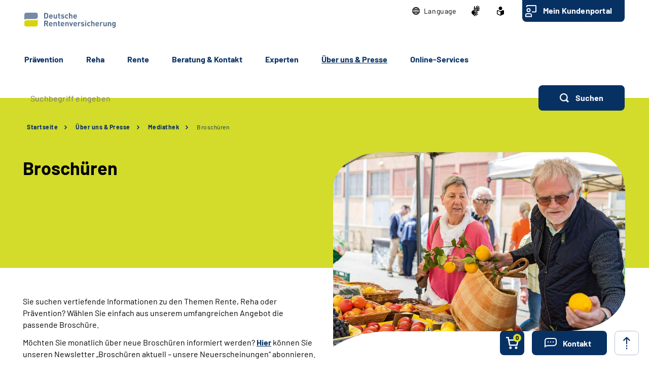

--- FILE ---
content_type: text/html;charset=utf-8
request_url: https://www.deutsche-rentenversicherung.de/DRV/DE/Ueber-uns-und-Presse/Mediathek/Broschueren/broschueren_node.html
body_size: 176362
content:
   
<!doctype html>
<html lang="de">
  <head>
     <base href="https://www.deutsche-rentenversicherung.de"/>
     <meta charset="UTF-8"/>
     <title>Broschüren | Deutsche Rentenversicherung</title>
     <meta name="title" content="Broschüren"/>
     <meta name="viewport" content="width=device-width, initial-scale=1.0, maximum-scale=1.5, user-scalable=1"/>
     <meta name="generator" content="Government Site Builder"/>
     <meta name="google-site-verification" content="-Zp6aVqNqQsYROTTNMxCDuJu8FnL17vozjiuaVbFwwg">
     <meta name="dc.date" scheme="W3CDTF" content="2023-10-24">
              
   






















<meta property="og:title" content="Brosch&#252;ren"/>
<meta property="og:description" content="Komplexe Themen &#252;bersichtlich aufbereitet - mit unseren Brosch&#252;ren informieren wir Sie umfassend, verst&#228;ndlich und aktuell &#252;ber unsere Themen. Unser vielf&#228;ltiges Angebot haben wir in verschiedene Rubriken unterteilt. W&#228;hlen Sie den f&#252;r Sie passenden Inhalt und laden Sie die f&#252;r Sie interessanten Brosch&#252;ren direkt herunter oder lesen Sie online."/>
<meta property="og:site_name" content="Deutsche Rentenversicherung"/>
<meta property="og:type" content="article"/>


<meta property="og:image" content="https://www.deutsche-rentenversicherung.de/SharedDocs/Bilder/DE/Testimonials/Senioren/Freizeitaktivitaet/Senioren_kaufen_Zitronen_auf_dem_Markt.jpg?__blob=wide&v=2"/>
<meta property="og:image:type" content="image/jpeg"/>
<meta property="og:image:width" content="600"/>
<meta property="og:image:height" content="400"/>

<meta property="og:url" content="https://www.deutsche-rentenversicherung.de/DRV/DE/Ueber-uns-und-Presse/Mediathek/Broschueren/broschueren_node.html"/>
<meta property="og:locale" content="de_DE"/>
<meta property="og:updated_time" content="2024-07-17T14:10:48+0200"/>

<meta name="twitter:card" content="summary_large_image"/>
<meta name="twitter:title" content="Brosch&#252;ren"/>
<meta name="twitter:description" content="Komplexe Themen &#252;bersichtlich aufbereitet - mit unseren Brosch&#252;ren informieren wir Sie umfassend, verst&#228;ndlich und aktuell &#252;ber unsere Themen. Unser vielf&#228;ltiges Angebot haben wir in verschiedene Rubriken unterteilt. W&#228;hlen Sie den f&#252;r Sie passenden Inhalt und laden Sie die f&#252;r Sie interessanten Brosch&#252;ren direkt herunter oder lesen Sie online."/>

<meta name="twitter:image" content="https://www.deutsche-rentenversicherung.de/SharedDocs/Bilder/DE/Testimonials/Senioren/Freizeitaktivitaet/Senioren_kaufen_Zitronen_auf_dem_Markt.jpg?__blob=wide&v=2"/>
 
     <!--
        Realisiert mit dem Government Site Builder.
        Die Content Management Lösung der Bundesverwaltung.
        www.government-site-builder.de
      -->
     <link rel="canonical" href="https://www.deutsche-rentenversicherung.de/DRV/DE/Ueber-uns-und-Presse/Mediathek/Broschueren/broschueren_node.html"/>
 <link rel="license" href="https://www.deutsche-rentenversicherung.de/DRV/DE/Service/Footer/Impressum/impressum_node.html" type="text/html" title="Impressum" />
<link rel="glossary" href="https://www.deutsche-rentenversicherung.de/DRV/DE/Service/Glossar/glossar_node.html" type="text/html" title="Glossar" />
<link rel="help" href="https://www.deutsche-rentenversicherung.de/DRV/DE/Service/Footer/Barrierefreiheit/barrierefreiheit_node.html" type="text/html" title="Hilfe" />
<link rel="start" href="https://www.deutsche-rentenversicherung.de/DRV/DE/Home/home_node.html" type="text/html" title="Homepage" />
<link rel="contents" href="https://www.deutsche-rentenversicherung.de/DRV/DE/Service/Footer/Inhaltsverzeichnis/inhaltsverzeichnis_node.html" type="text/html" title="&Uuml;bersicht" />
<link rel="search" href="https://www.deutsche-rentenversicherung.de/DRV/DE/Service/Suche/suche_node.html" type="text/html" title="Suche" />
<link rel="shortcut icon" href="https://www.deutsche-rentenversicherung.de/SiteGlobals/Frontend/Images/favicon.ico?__blob=normal&v=1" type="image/ico" />
<link rel="icon" href="https://www.deutsche-rentenversicherung.de/SiteGlobals/Frontend/Images/favicon-16x16.ico?__blob=normal&v=1" type="image/png" sizes="16x16" />
<link rel="icon" href="https://www.deutsche-rentenversicherung.de/SiteGlobals/Frontend/Images/favicon-32x32.png?__blob=normal&v=1" type="image/png" sizes="32x32" />
<link rel="icon" href="https://www.deutsche-rentenversicherung.de/SiteGlobals/Frontend/Images/favicon-96x96.png?__blob=normal&v=2" type="image/png" sizes="96x96" />
<link rel="icon" href="https://www.deutsche-rentenversicherung.de/SiteGlobals/Frontend/Images/favicon-180x180.png?__blob=normal&v=2" type="image/png" sizes="180x180" />
<meta name="msapplication-TileImage" content="https://www.deutsche-rentenversicherung.de/SiteGlobals/Frontend/Images/favicon-144x144.png?__blob=normal&v=2" />
     <meta name="msapplication-TileColor" content="#ffffff"/>


<link rel="stylesheet"  href="https://www.deutsche-rentenversicherung.de/SiteGlobals/Frontend/Styles/normalize.css?v=5" type="text/css"/>
<link rel="stylesheet"  href="https://www.deutsche-rentenversicherung.de/SiteGlobals/Frontend/Styles/_libs.css?v=5" type="text/css"/>
<link rel="stylesheet"  href="https://www.deutsche-rentenversicherung.de/SiteGlobals/Frontend/Styles/small.css?v=52" type="text/css"/>
<link rel="stylesheet"  href="https://www.deutsche-rentenversicherung.de/SiteGlobals/Frontend/Styles/customCSS/small.css?v=18" type="text/css"/>
<link rel="stylesheet"  href="https://www.deutsche-rentenversicherung.de/SiteGlobals/Frontend/Styles/medium.css?v=19" type="text/css"/>
<link rel="stylesheet"  href="https://www.deutsche-rentenversicherung.de/SiteGlobals/Frontend/Styles/customCSS/medium.css?v=1" type="text/css"/>
<link rel="stylesheet"  href="https://www.deutsche-rentenversicherung.de/SiteGlobals/Frontend/Styles/large.css?v=30" type="text/css"/>
<link rel="stylesheet"  href="https://www.deutsche-rentenversicherung.de/SiteGlobals/Frontend/Styles/customCSS/large.css?v=3" type="text/css"/>
<link rel="stylesheet"  href="https://www.deutsche-rentenversicherung.de/SiteGlobals/Frontend/Styles/xlarge.css?v=17" type="text/css"/>
<link rel="stylesheet"  href="https://www.deutsche-rentenversicherung.de/SiteGlobals/Frontend/Styles/customCSS/xlarge.css?v=1" type="text/css"/>
<link rel="stylesheet" href="https://www.deutsche-rentenversicherung.de/SiteGlobals/Frontend/Styles/xxlarge.css?v=18" type="text/css"/>
<link rel="stylesheet" href="https://www.deutsche-rentenversicherung.de/SiteGlobals/Frontend/Styles/customCSS/xxlarge.css?v=1" type="text/css"/>
<link rel="stylesheet"  href="https://www.deutsche-rentenversicherung.de/SiteGlobals/Frontend/Styles/custom.css?v=9" type="text/css"/>
<link rel="stylesheet" href="https://www.deutsche-rentenversicherung.de/SiteGlobals/Frontend/Styles/addon_print.css?v=7" type="text/css" media="print" />





  </head>
          
     
    
     
<body id="Start" tabindex="-1" class=" gsb startseite js-off lang-de fixed " data-nn="5e61b8ac-3534-4a9d-91f5-997fab708231-e84305aa-a228-4b80-8600-79655987ae41" data-tracking-site-id="1">

    






<div class="wrapperOuter">
    <div class="wrapperInner">
        <div id="wrapperDivisions"

                             
        class="wrapperDivisions">

        <header class="contents" aria-label="Navigation und Services">

            <nav class="contents" aria-label="Springe direkt zu">
                <ul class="navSkip">
                    <li><a href="https://www.deutsche-rentenversicherung.de/DRV/DE/Ueber-uns-und-Presse/Mediathek/Broschueren/broschueren_node.html#content">Inhalt</a></li>
                    <li class="show-for-large"><a href="https://www.deutsche-rentenversicherung.de/DRV/DE/Ueber-uns-und-Presse/Mediathek/Broschueren/broschueren_node.html#navPrimary">Hauptmenü</a></li>
                    <li class="show-for-large"><a id="sprunglink-suche" href="#">Suche</a></li>
                </ul>
            </nav>

            <div class="l-header l-container">

                <nav class="contents" aria-label="Servicemenü">
                    <div class="row align-right">
                        <div class="column shrink">
                            <div class="c-nav-meta l-header__meta">
    <ul class="c-nav-meta__list">
      <li class="c-nav-meta__item&#32;navServiceSprache&#32;navServiceSprache js-simple-toggle-lang">
            <a href="https://www.deutsche-rentenversicherung.de/DRV/DE/Home/languages_hidden_node.html" class="c-nav-meta__link js-simple-toggle-opener inactive-control"><svg width="15" height="15" viewBox="0 0 15 15" version="1.1" xmlns="http://www.w3.org/2000/svg" xml:space="preserve"
     style="fill-rule:evenodd;clip-rule:evenodd;stroke-linejoin:round;stroke-miterlimit:1.41421;"><path d="M0,7.5c0,-4.114 3.386,-7.5 7.5,-7.5c4.114,0 7.5,3.386 7.5,7.5c0,4.114 -3.386,7.5 -7.5,7.5c-4.113,-0.005 -7.495,-3.387 -7.5,-7.5Zm8.077,6.254c1.074,-0.346 2,-1.636 2.493,-3.369l-2.493,0l0,3.369Zm-1.154,0l0,-3.369l-2.492,0c0.496,1.732 1.419,3.023 2.492,3.368l0,0.001Zm-2.581,-0.754c-0.511,-0.806 -0.885,-1.691 -1.107,-2.619l-1.383,0c0.56,1.095 1.425,2.005 2.49,2.619Zm6.316,0c1.064,-0.615 1.929,-1.524 2.489,-2.618l-1.381,0c-0.222,0.928 -0.596,1.813 -1.108,2.618Zm2.942,-3.769c0.324,-1.131 0.324,-2.33 0,-3.461l-1.61,0c0.082,0.573 0.123,1.151 0.123,1.73c0,0.579 -0.041,1.158 -0.123,1.731l1.61,0Zm-2.777,0c0.092,-0.572 0.139,-1.151 0.139,-1.731c0,-0.579 -0.045,-1.158 -0.136,-1.73l-2.749,0l0,3.461l2.746,0Zm-3.9,0l0,-3.461l-2.748,0c-0.182,1.147 -0.182,2.314 0,3.461l2.748,0Zm-3.916,0c-0.164,-1.148 -0.164,-2.313 0,-3.461l-1.607,0c-0.324,1.131 -0.324,2.33 0,3.461l1.607,0Zm7.651,-7.231c0.512,0.805 0.886,1.689 1.108,2.617l1.381,0c-0.56,-1.094 -1.424,-2.003 -2.488,-2.617l-0.001,0Zm-2.581,2.615l2.492,0c-0.5,-1.732 -1.419,-3.022 -2.492,-3.369l0,3.369Zm-3.646,0l2.492,0l0,-3.369c-1.073,0.346 -1.995,1.637 -2.492,3.369Zm-2.58,0l1.384,0c0.222,-0.927 0.596,-1.811 1.107,-2.615c-1.065,0.613 -1.929,1.522 -2.49,2.615l-0.001,0Z" style="fill-rule:nonzero;"/></svg><span lang="en-GB">Language</span></a><div class="c-lang-select js-simple-toggle-item" popover="auto">
    <button class="c-lang-select__close js-simple-toggle-button">
        <img src="https://www.deutsche-rentenversicherung.de/SiteGlobals/Frontend/Images/icons/close.svg?__blob=normal&amp;v=2" alt="Schliessen">
      </button>
    <ul class="c-lang-select__list">
      <li class="c-lang-select__item">
          <strong title="Zur deutschen Webseite wechseln" class="c-lang-select__link c-lang-select__link--de" xml:lang="de" lang="de">

              Deutsch</strong>

              </li>
      <li class="c-lang-select__item">
          <a title="Switch to english website" class="c-lang-select__link c-lang-select__link--en" href="https://www.deutsche-rentenversicherung.de/DRV/EN/Home/home_node.html" xml:lang="en" hreflang="en" lang="en">

              English</a>
              </li>
      <li class="c-lang-select__item">
          <a title="Cambiar a la página web en español" class="c-lang-select__link c-lang-select__link--es" href="https://www.deutsche-rentenversicherung.de/DRV/ES/Home/home_node.html" xml:lang="es" hreflang="es" lang="es">

              Español</a>
              </li>
      <li class="c-lang-select__item">
          <a title="Aller sur le site français" class="c-lang-select__link c-lang-select__link--fr" href="https://www.deutsche-rentenversicherung.de/DRV/FR/Home/home_node.html" xml:lang="fr" hreflang="fr" lang="fr">

              Français</a>
              </li>
      <li class="c-lang-select__item">
          <a title="Passa al sito web italiano" class="c-lang-select__link c-lang-select__link--it" href="https://www.deutsche-rentenversicherung.de/DRV/IT/Home/home_node.html" xml:lang="it" hreflang="it" lang="it">

              Italiano</a>
              </li>
      <li class="c-lang-select__item">
          <a title="Zmiana na polskojęzyczną stronę internetową" class="c-lang-select__link c-lang-select__link--pl" href="https://www.deutsche-rentenversicherung.de/DRV/PL/Home/home_node.html" xml:lang="pl" hreflang="pl" lang="pl">

              Polski</a>
              </li>
      <li class="c-lang-select__item">
          <a title="Mudar para o site em português" class="c-lang-select__link c-lang-select__link--pt" href="https://www.deutsche-rentenversicherung.de/DRV/PT/Home/home_node.html" xml:lang="pt" hreflang="pt" lang="pt">

              Portugués</a>
              </li>
      <li class="c-lang-select__item">
          <a title="Türkçe web sitesine geçiş" class="c-lang-select__link c-lang-select__link--tr" href="https://www.deutsche-rentenversicherung.de/DRV/TR/Home/home_node.html" xml:lang="tr" hreflang="tr" lang="tr">

              Türkçe</a>
              </li>
      <li class="c-lang-select__item">
          <a title="Πηγαίνετε στον ελληνικό ιστότοπο" class="c-lang-select__link c-lang-select__link--el" href="https://www.deutsche-rentenversicherung.de/DRV/EL/Home/home_node.html" xml:lang="el" hreflang="el" lang="el">

              Eλληνικά</a>
              </li>
      <li class="c-lang-select__item">
          <a title="Перейдіть на український сайт" class="c-lang-select__link c-lang-select__link--ua" href="https://www.deutsche-rentenversicherung.de/DRV/UA/Home/home_node.html" xml:lang="ua" hreflang="ua" lang="ua">

              Український</a>
              </li>
      </ul>
  </div>
</li>
        <li class="c-nav-meta__item&#32;navServiceGS">
            <a href="https://www.deutsche-rentenversicherung.de/DRV/DE/Ueber-uns-und-Presse/Mediathek/Videos/Videos_DGS/videos_gebaerdensprache_node.html" title="Geb&#228;rdensprache Mediathek" class="c-nav-meta__link"><svg xmlns="http://www.w3.org/2000/svg" width="16" height="21" viewBox="0 0 16 21" version="1.1" xml:space="preserve" style="fill-rule:evenodd;clip-rule:evenodd;stroke-linejoin:round;stroke-miterlimit:1.41421;">
  <path d="M6.453,21c-0.242,-0.01 -0.472,-0.113 -0.641,-0.287l-0.058,-0.056l-4.51,-4.315c-1.281,-1.092 -1.629,-2.946 -0.833,-4.429c0.405,-1.105 1.261,-1.989 2.352,-2.43c0.04,-0.018 5.609,-1.675 5.665,-1.691c0.077,-0.022 0.156,-0.034 0.236,-0.034c0.404,0.01 0.754,0.292 0.851,0.685c0.137,0.483 -0.135,0.995 -0.612,1.151l-3.374,0.989c-0.115,0.118 -0.154,0.291 -0.1,0.447c0.053,0.245 0.227,0.53 0.444,0.576l5.6,1.058l0.246,0.047c0.42,0.064 0.734,0.429 0.734,0.854c0,0.054 -0.005,0.109 -0.015,0.162c-0.064,0.421 -0.433,0.733 -0.858,0.726c-0.059,0 -0.117,-0.006 -0.175,-0.017l-0.008,0c-0.511,-0.114 -5,-1.114 -5.357,-1.2c-0.018,-0.005 -0.036,-0.008 -0.054,-0.008c-0.052,-0.003 -0.098,0.035 -0.105,0.087c-0.016,0.082 0.018,0.165 0.086,0.213c0.987,0.455 5.289,2.429 6.142,2.82l0.019,0.009c0.335,0.136 0.555,0.462 0.555,0.823c0,0.117 -0.023,0.232 -0.068,0.34c-0.115,0.306 -0.41,0.508 -0.737,0.506c-0.138,-0.001 -0.275,-0.031 -0.4,-0.09c-0.125,-0.059 -4.658,-2.146 -6.212,-2.858c-0.021,-0.009 -0.044,-0.014 -0.067,-0.014c-0.059,-0.003 -0.114,0.034 -0.134,0.09c-0.014,0.05 0.014,0.1 0.077,0.144l4.661,2.843c0.283,0.159 0.459,0.46 0.459,0.785c0,0.156 -0.04,0.31 -0.118,0.446c-0.133,0.256 -0.398,0.418 -0.687,0.418c-0.174,-0.003 -0.343,-0.054 -0.489,-0.148l-0.013,-0.008c-0.624,-0.394 -3.793,-2.391 -4.871,-3.066c-0.006,-0.002 -0.013,-0.002 -0.019,0c-0.057,0 -0.159,0.1 -0.183,0.167c-0.008,0.023 -0.007,0.041 0,0.051c1.2,1.128 2.922,2.655 3,2.72c0.199,0.166 0.314,0.413 0.314,0.672c0,0.206 -0.072,0.406 -0.205,0.564c-0.132,0.162 -0.329,0.257 -0.538,0.258Zm4.367,-9.353c-1.527,-0.288 -2.715,-0.513 -3.531,-0.669l1.835,-0.537c0.446,-0.133 0.819,-0.441 1.034,-0.854c0.225,-0.424 0.282,-0.917 0.158,-1.381c-0.184,-0.765 -0.866,-1.313 -1.652,-1.329c-0.155,0 -0.309,0.023 -0.457,0.067l-3.764,1.12c0.052,-0.6 0.562,-6.084 0.566,-6.136c0.03,-0.464 0.415,-0.832 0.88,-0.841c0.03,-0.002 0.06,-0.002 0.09,0c0.495,0.071 0.848,0.531 0.788,1.027l-0.356,3.686c0.042,0.162 0.233,0.267 0.485,0.267c0.209,0.016 0.413,-0.074 0.543,-0.238l3.1,-5.364c0.142,-0.274 0.421,-0.452 0.73,-0.465c0.15,0.001 0.296,0.046 0.421,0.13c0.2,0.129 0.337,0.336 0.377,0.57c0.041,0.241 -0.005,0.489 -0.129,0.7l-0.012,0.02c-0.465,0.754 -2.8,4.529 -3,4.831c-0.035,0.042 -0.044,0.099 -0.023,0.149c0.032,0.05 0.089,0.078 0.148,0.074c0.04,0.002 0.079,-0.011 0.108,-0.038l4.73,-5.046c0.164,-0.186 0.399,-0.294 0.647,-0.3c0.21,0.001 0.411,0.091 0.552,0.247c0.331,0.36 0.31,0.927 -0.045,1.263l-4.772,5.095c-0.045,0.048 -0.059,0.118 -0.037,0.18c0.012,0.037 0.046,0.062 0.085,0.063c0.037,-0.003 0.072,-0.018 0.1,-0.043l4.2,-3.562c0.16,-0.139 0.364,-0.217 0.576,-0.222c0.251,0.001 0.486,0.126 0.628,0.333c0.292,0.396 0.208,0.962 -0.187,1.256l-0.017,0.014c-0.574,0.473 -3.485,2.873 -4.463,3.685c-0.026,0.021 -0.016,0.083 0,0.135c0.023,0.069 0.067,0.142 0.1,0.142l0.012,0c1.452,-0.783 3.461,-1.956 3.481,-1.968c0.134,-0.073 0.284,-0.113 0.437,-0.115c0.3,0.001 0.573,0.182 0.691,0.458c0.051,0.113 0.077,0.235 0.077,0.358c0,0.348 -0.208,0.663 -0.528,0.8l-4.61,2.44l0.004,-0.002Z" style="fill-rule:nonzero;"/>
</svg>
</a></li>
        <li class="c-nav-meta__item&#32;navServiceLS">
            <a href="https://www.deutsche-rentenversicherung.de/DRV/LS/Home/leichtesprache_node.html" title="Leichte Sprache (Öffnet neues Fenster)" target="_blank" class="c-nav-meta__link"><svg xmlns="http://www.w3.org/2000/svg" width="14" height="18" viewBox="0 0 14 18" version="1.1" xml:space="preserve" style="fill-rule:evenodd;clip-rule:evenodd;stroke-linejoin:round;stroke-miterlimit:1.41421;">
  <path d="M6.706,17.866l-0.866,-0.4l-1.905,-0.866l-1.181,-0.54l-0.988,-0.452l-0.126,-0.056l-0.151,-0.066l-0.122,-0.053c-0.907,-0.392 -1.367,-0.739 -1.367,-1.549l0,-5.066c0,-1.152 0.614,-1.926 1.527,-1.926c0.295,0.005 0.584,0.077 0.847,0.21c0.442,0.215 1.13,0.536 2.047,0.955l0.1,0.047c0.654,0.3 1.293,0.587 1.9,0.859l0.579,0.257l0.144,-0.065l0.431,-0.194c0.607,-0.272 1.247,-0.561 1.9,-0.859l0.1,-0.047c0.922,-0.421 1.612,-0.742 2.049,-0.956c0.254,-0.128 0.535,-0.197 0.82,-0.2c0.917,0.001 1.556,0.79 1.556,1.919l0,5.066c0,0.809 -0.46,1.157 -1.366,1.549l-0.077,0.032c-0.095,0.042 -0.152,0.066 -0.2,0.087l-0.127,0.057l-2.165,0.989l-1.905,0.872l-0.866,0.4l-0.294,0.13l-0.294,-0.134Zm-5.306,-9.048l0,5.066c0,0.026 0.092,0.1 0.529,0.287l0.129,0.056l0.152,0.066l0.149,0.066l0.319,0.146l0.015,0.006c0.466,0.214 1.087,0.5 1.828,0.837l1.908,0.871l0.571,0.26l0,-5.746l-0.289,-0.128c-0.127,-0.056 -0.324,-0.145 -0.573,-0.257l-0.295,-0.132c-0.633,-0.283 -1.274,-0.573 -1.908,-0.863l-0.1,-0.047c-0.954,-0.436 -1.634,-0.752 -2.079,-0.969c-0.064,-0.037 -0.135,-0.061 -0.208,-0.071c-0.115,0.001 -0.148,0.125 -0.148,0.552Zm2.1,-5.37c0,-1.92 1.58,-3.5 3.5,-3.5c1.92,0 3.5,1.58 3.5,3.5c0,1.92 -1.58,3.5 -3.5,3.5c-1.92,0 -3.5,-1.58 -3.5,-3.5Z" style="fill-rule:nonzero;"/>
</svg>
</a></li>
        <li class="c-nav-meta__item&#32;navServiceOnlineServices&#32;c-nav-meta__button">
            <a href="https://www.deutsche-rentenversicherung.de/DRV/DE/Kundenportal/kundenportal-node.html" class="c-nav-meta__link">Mein Kundenportal</a></li>
        </ul>
  </div>

                        </div>
                    </div>
                </nav>

                <nav class="contents hide-for-medium hide-for-small show-for-large" aria-label="Hauptmenü">
                    <div class="row align-justify align-bottom">
                        <div class="column shrink">
                            <div class="l-header__logo">
                <a href="https://www.deutsche-rentenversicherung.de/DRV/DE/Home/home_node.html" id="anfang" title="Zur Startseite der Deutschen Rentenversicherung">
    <img src="https://www.deutsche-rentenversicherung.de/SiteGlobals/Frontend/Images/logo.svg?__blob=normal&amp;v=2" alt="Deutsche Rentenversicherung (Link zur Startseite)" class="show-for-xxlarge" />
    <img src="https://www.deutsche-rentenversicherung.de/SiteGlobals/Frontend/Images/logo-small.svg?__blob=normal&amp;v=1" alt="Deutsche Rentenversicherung" class="hide-for-xxlarge" />
  </a>
                </div>
              
                        </div>

                        <button class="js-mobile-nav__toggle c-mobile-nav__toggle-button hide-for-large">
                  <img src="https://www.deutsche-rentenversicherung.de/SiteGlobals/Frontend/Images/icons/burger.svg?__blob=normal&amp;v=2" alt="Navigation öffnen" class="c-mobile-nav__toggle-button-image c-mobile-nav__toggle-button-image--burger">
                  <img src="https://www.deutsche-rentenversicherung.de/SiteGlobals/Frontend/Images/icons/close.svg?__blob=normal&amp;v=2" alt="Navigation schliessen" class="c-mobile-nav__toggle-button-image c-mobile-nav__toggle-button-image--close">
                  <span aria-hidden="true" class="show-for-medium-only">Menü</span>
                </button>

              

                        <div class="column small-12" id="navPrimary">
                            <div class="c-nav-primary">
  <ul class="c-nav-primary__list">
                      <li class="c-nav-primary__item">

      <a href="https://www.deutsche-rentenversicherung.de/DRV/DE/Praevention/praevention_node.html" title="Pr&#228;vention" class="c-nav-primary__link js-simple-toggle-opener"><strong>Prävention</strong></a></li>
                        <li class="c-nav-primary__item js-nav-primary-toggle">

      <a href="https://www.deutsche-rentenversicherung.de/DRV/DE/Reha/reha_node.html" class="c-nav-primary__link js-simple-toggle-opener">Reha</a>
<div class="c-nav-overlay js-simple-toggle-item" popover="auto">
  <button class="c-nav-overlay__close js-simple-toggle-button"><span class="aural">Schliessen</span></button>
  <div class="c-nav-overlay__row row">
    <div class="column small-12">

      <h2 class="c-nav-overlay__heading small-6 xxlarge-4">
        <a href="https://www.deutsche-rentenversicherung.de/DRV/DE/Reha/reha_node.html" class="c-nav-overlay__link c-nav-overlay__link--inverse">Reha</a>
      </h2>

      <div class="row">
        <div class="c-nav-overlay__left column small-8 xxlarge-9">
          <h3 class="c-nav-overlay__subheading">Wählen Sie Ihren Themenbereich oder eine Zielgruppe</h3>
          <ul class="c-nav-overlay__list row">
                <li class="c-nav-overlay__item column small-12 xxlarge-6"><a class="c-nav-overlay__link c-nav-overlay__link--inverse"
     href="https://www.deutsche-rentenversicherung.de/DRV/DE/Reha/Medizinische-Reha/medizinische-reha_node.html"
          
  >
    <strong>
      Medizinische Rehabilitation</strong>
    </a>
</li>
                <li class="c-nav-overlay__item column small-12 xxlarge-6">
  <a class="c-nav-overlay__link c-nav-overlay__link--inverse" href="https://www.deutsche-rentenversicherung.de/DRV/DE/Reha/Berufliche-Reha/berufliche-reha_node.html">
    <strong>
      Berufliche Reha</strong>
    </a>
</li>


          </ul>
          <ul class="c-nav-overlay__list row">
              <li class="c-nav-overlay__item column small-6 xxlarge-4">
  <a class="c-nav-overlay__link" href="https://www.deutsche-rentenversicherung.de/DRV/DE/Reha/Medizinische-Reha/Allgemeine-med-Reha/allgemeine-med-reha_node.html">
    Allgemeine ­­<br/>
medizinische Reha</a>
</li>


              <li class="c-nav-overlay__item column small-6 xxlarge-4">
  <a class="c-nav-overlay__link" href="https://www.deutsche-rentenversicherung.de/DRV/DE/Reha/Medizinische-Reha/Reha-fuer-Kinder-und-Jugendliche/reha-fuer-kinder-und-jugendliche_node.html">
    Reha für Kinder und Jugendliche</a>
</li>


              <li class="c-nav-overlay__item column small-6 xxlarge-4">
  <a class="c-nav-overlay__link" href="https://www.deutsche-rentenversicherung.de/DRV/DE/Reha/Medizinische-Reha/Reha-fuer-Rentner/reha-fuer-rentner_node.html">
    Reha für Rentner</a>
</li>


              <li class="c-nav-overlay__item column small-6 xxlarge-4">
  <a class="c-nav-overlay__link" href="https://www.deutsche-rentenversicherung.de/DRV/DE/Reha/Medizinische-Reha/Onkologische-Reha/onkologische-reha_node.html">
    Onkologische Reha</a>
</li>


              <li class="c-nav-overlay__item column small-6 xxlarge-4">
  <a class="c-nav-overlay__link" href="https://www.deutsche-rentenversicherung.de/DRV/DE/Reha/Medizinische-Reha/Sucht-Reha/sucht-reha_node.html">
    Sucht-Reha</a>
</li>


              <li class="c-nav-overlay__item column small-6 xxlarge-4">
  <a class="c-nav-overlay__link" href="https://www.deutsche-rentenversicherung.de/DRV/DE/Reha/Reha-Nachsorge/reha-nachsorge_node.html">
    Leistungen zur Reha-Nachsorge</a>
</li>


              <li class="c-nav-overlay__item column small-6 xxlarge-4">
  <a class="c-nav-overlay__link" href="https://www.deutsche-rentenversicherung.de/DRV/DE/Home/Post-Covid-Themenseite/Post_Covid_node.html">
    Reha bei Post-COVID-Syndrom</a>
</li>


          </ul>
        </div>
        <div class="c-nav-overlay__right column small-4 xxlarge-3">
          <h3 class="c-nav-overlay__subheading">Themen-Schnelleinstieg</h3>
          <div class="c-links">
            <ul class="c-links__list">
                <li class="c-links__item">
  <a class="c-link c-link--int c-links__link c-link c-link--int c-link--border"
   title="Warum Reha?"
   href="https://www.deutsche-rentenversicherung.de/DRV/DE/Reha/Warum-Reha/warum-reha_node.html" >
                Warum Reha?</a>
              </li>


                <li class="c-links__item">
  <a class="c-link c-link--int c-links__link c-link c-link--int c-link--border"
   title="Reha-Antragsstellung"
   href="https://www.deutsche-rentenversicherung.de/DRV/DE/Reha/Reha-Antragstellung/reha-antragstellung_node.html" >
                Reha-Antragsstellung</a>
              </li>


                <li class="c-links__item">
  <a class="c-link c-link--int c-links__link c-link c-link--int c-link--border"
   title="Wunsch- und Wahlrecht"
   href="https://www.deutsche-rentenversicherung.de/DRV/DE/Reha/wunsch-und-wahlrecht/wunsch-und-wahlrecht-node.html" >
                Wunsch- und Wahlrecht</a>
              </li>


                <li class="c-links__item"><a class="c-link c-link--int c-links__link c-link c-link--int c-link--border"
     title="Voraussetzungen und Ausschlussgründe"
     href="https://www.deutsche-rentenversicherung.de/DRV/DE/Reha/Warum-Reha/voraussetzung_ausschlussgruende.html?nn=5e61b8ac-3534-4a9d-91f5-997fab708231">
    Voraussetzungen und Ausschlussgründe</a>
</li>
                <li class="c-links__item"><a class="c-link c-link--int c-links__link c-link c-link--int c-link--border"
     title="Reha-Beratungsdienst"
     href="https://www.deutsche-rentenversicherung.de/DRV/DE/Reha/Warum-Reha/reha_beratungsdienst.html?nn=5e61b8ac-3534-4a9d-91f5-997fab708231">
    Reha-Beratungsdienst<br/>
</a>
</li>
                <li class="c-links__item"><a class="c-link c-link--int c-links__link c-link c-link--int c-link--border"
     title="Ansprechstellen für Reha und Teilhabe"
     href="https://www.deutsche-rentenversicherung.de/DRV/DE/Reha/Warum-Reha/ansprechstellen.html?nn=5e61b8ac-3534-4a9d-91f5-997fab708231">
    Ansprechstellen für Reha und Teilhabe</a>
</li>
                <li class="c-links__item"><a class="c-link c-link--int c-links__link c-link c-link--int c-link--border"
     href="https://www.deutsche-rentenversicherung.de/DRV/DE/Reha/Reha-Einrichtungen/reha-einrichtungen_node_functional.html"
          
  >
    Reha-Einrichtungen</a>
</li>
                <li class="c-links__item"><a class="c-link c-link--int c-links__link c-link c-link--int c-link--border"
     title="Übergangsgeld"
     href="https://www.deutsche-rentenversicherung.de/DRV/DE/Reha/Warum-Reha/uebergangsgeld.html?nn=5e61b8ac-3534-4a9d-91f5-997fab708231">
    Übergangsgeld</a>
</li>
                <li class="c-links__item">
  <a class="c-link c-link--int c-links__link c-link c-link--int c-link--border"
   title="Reha und Ausland"
   href="https://www.deutsche-rentenversicherung.de/DRV/DE/Reha/Medizinische-Reha/Reha-und-Ausland/reha-und-ausland_node.html" >
                Reha und Ausland</a>
              </li>


                <li class="c-links__item">
  <a class="c-link c-link--int c-links__link c-link c-link--int c-link--border"
   title="Anschlussrehabilitation (AHB)"
   href="https://www.deutsche-rentenversicherung.de/DRV/DE/Reha/Medizinische-Reha/Anschlussrehabilitation-AHB/anschlussrehabilitation-ahb_node.html" >
                Anschlussrehabilitation (AHB)</a>
              </li>


                <li class="c-links__item">
  <a class="c-link c-link--int c-links__link c-link c-link--int c-link--border"
   title="Reha-Gutachter"
   href="https://www.deutsche-rentenversicherung.de/DRV/DE/Reha/Traeger/Westfalen/RehaGutachter/rehagutachter_node.html" >
                Reha-Gutachter</a>
              </li>


            </ul>
          </div>
        </div>
      </div>
    </div>
  </div>
</div>
</li>
                        <li class="c-nav-primary__item js-nav-primary-toggle">

      <a href="https://www.deutsche-rentenversicherung.de/DRV/DE/Rente/rente_node.html" title="Gut zu wissen: Wichtige Infos vor und in der Rente" class="c-nav-primary__link js-simple-toggle-opener">Rente</a>
<div class="c-nav-overlay js-simple-toggle-item" popover="auto">
  <button class="c-nav-overlay__close js-simple-toggle-button"><span class="aural">Schliessen</span></button>
  <div class="c-nav-overlay__row row">
    <div class="column small-12">

      <h2 class="c-nav-overlay__heading small-6 xxlarge-4">
        <a href="https://www.deutsche-rentenversicherung.de/DRV/DE/Rente/rente_node.html" title="Gut zu wissen: Wichtige Infos vor und in der Rente" class="c-nav-overlay__link c-nav-overlay__link--inverse">Rente</a>
      </h2>

      <div class="row">
        <div class="c-nav-overlay__left column small-8 xxlarge-9">
          <h3 class="c-nav-overlay__subheading">Wählen Sie Ihren Themenbereich oder eine Zielgruppe</h3>
          <ul class="c-nav-overlay__list row">
                <li class="c-nav-overlay__item column small-12 xxlarge-6"><a class="c-nav-overlay__link c-nav-overlay__link--inverse" href="https://www.deutsche-rentenversicherung.de/DRV/DE/Rente/Kurz-vor-der-Rente/Wie-beantrage-ich-meine-Rente/Wie-beantrage-ich-meine-Rente_detailseite.html?nn=5e61b8ac-3534-4a9d-91f5-997fab708231">
    <strong>
      Wie beantrage ich meine Rente?</strong>
    </a>
</li>
          </ul>
          <ul class="c-nav-overlay__list row">
              <li class="c-nav-overlay__item column small-6 xxlarge-4">
  <a class="c-nav-overlay__link" href="https://www.deutsche-rentenversicherung.de/DRV/DE/Rente/Allgemeine-Informationen/allgemeine-informationen-rente-node.html">
    Allgemeine <br/>
Informationen <br/>
zur Rente</a>
</li>


              <li class="c-nav-overlay__item column small-6 xxlarge-4">
  <a class="c-nav-overlay__link" href="https://www.deutsche-rentenversicherung.de/DRV/DE/Rente/Moeglichkeiten-der-Altersvorsorge/moeglichkeiten-der-altersvorsorge_node.html">
    Möglichkeiten <br/>
der Altersvorsorge</a>
</li>


              <li class="c-nav-overlay__item column small-6 xxlarge-4">
  <a class="c-nav-overlay__link" href="https://www.deutsche-rentenversicherung.de/DRV/DE/Rente/Azubis-Studierende-und-Berufseinsteiger/azubis-studierende-und-berufseinsteiger_node.html">
    Azubis, Studierende &amp; Berufseinsteiger</a>
</li>


              <li class="c-nav-overlay__item column small-6 xxlarge-4">
  <a class="c-nav-overlay__link" href="https://www.deutsche-rentenversicherung.de/DRV/DE/Rente/Arbeitnehmer-und-Selbststaendige/arbeitnehmer-und-selbststaendige_node.html">
    Arbeitnehmer &amp; <br/>
Selbstständige</a>
</li>


              <li class="c-nav-overlay__item column small-6 xxlarge-4">
  <a class="c-nav-overlay__link" href="https://www.deutsche-rentenversicherung.de/DRV/DE/Rente/Familie-und-Kinder/familie-und-kinder_node.html">
    Familie und Kinder</a>
</li>


              <li class="c-nav-overlay__item column small-6 xxlarge-4">
  <a class="c-nav-overlay__link" href="https://www.deutsche-rentenversicherung.de/DRV/DE/Rente/Kurz-vor-der-Rente/kurz-vor-der-rente_node.html">
    Kurz vor der Rente</a>
</li>


              <li class="c-nav-overlay__item column small-6 xxlarge-4">
  <a class="c-nav-overlay__link" href="https://www.deutsche-rentenversicherung.de/DRV/DE/Rente/In-der-Rente/in-der-rente_node.html">
    In der Rente</a>
</li>


              <li class="c-nav-overlay__item column small-6 xxlarge-4">
  <a class="c-nav-overlay__link" href="https://www.deutsche-rentenversicherung.de/DRV/DE/Rente/Ausland/ausland_node.html">
    Rente und Ausland</a>
</li>


              <li class="c-nav-overlay__item column small-6 xxlarge-4"><a class="c-nav-overlay__link" href="https://www.deutsche-rentenversicherung.de/DRV/DE/Rente/Flexirente/flexirente.html?nn=5e61b8ac-3534-4a9d-91f5-997fab708231">
    Die Flexirente</a>
</li>
          </ul>
        </div>
        <div class="c-nav-overlay__right column small-4 xxlarge-3">
          <h3 class="c-nav-overlay__subheading">Themen-Schnelleinstieg</h3>
          <div class="c-links">
            <ul class="c-links__list">
                <li class="c-links__item">
  <a class="c-link c-link--int c-links__link c-link c-link--int c-link--border"
   title="Hinzuverdienst &amp; Einkommensanrechnung"
   href="https://www.deutsche-rentenversicherung.de/DRV/DE/Rente/In-der-Rente/Hinzuverdienst-und-Einkommensanrechnung/hinzuverdienst-und-einkommensanrechnung_node.html" >
                Hinzuverdienst &amp; Einkommensanrechnung</a>
              </li>


                <li class="c-links__item">
  <a class="c-link c-link--int c-links__link c-link c-link--int c-link--border"
   title="Zuschlag für Erwerbsminderungsrenten"
   href="https://www.deutsche-rentenversicherung.de/DRV/DE/Rente/Allgemeine-Informationen/EM-Rente-Verbesserung/em-verbesserungsgesetz_node.html" >
                Zuschlag für Erwerbsminderungsrenten</a>
              </li>


                <li class="c-links__item">
  <a class="c-link c-link--int c-links__link c-link c-link--int c-link--border"
   title="Mein Rentenkonto"
   href="https://www.deutsche-rentenversicherung.de/DRV/DE/Rente/Allgemeine-Informationen/Mein-Rentenkonto/mein-rentenkonto_node.html" >
                Mein Rentenkonto</a>
              </li>


                <li class="c-links__item">
  <a class="c-link c-link--int c-links__link c-link c-link--int c-link--border"
   title="Versicherungsnummer­nachweis"
   href="https://www.deutsche-rentenversicherung.de/DRV/DE/Rente/Allgemeine-Informationen/Sozialversicherungsausweis/sozialversicherungsausweis_node.html" >
                Versicherungsnummer­nachweis</a>
              </li>


                <li class="c-links__item">
  <a class="c-link c-link--int c-links__link c-link c-link--int c-link--border"
   title="Rentenschätzer"
   href="https://www.deutsche-rentenversicherung.de/DRV/DE/Online-Services/Online-Rechner/Rentenschaetzer/rentenschaetzer_node.html" >
                Rentenschätzer</a>
              </li>


                <li class="c-links__item">
  <a class="c-link c-link--int c-links__link c-link c-link--int c-link--border"
   title="Rentenlexikon"
   href="https://www.deutsche-rentenversicherung.de/DRV/DE/Rente/Allgemeine-Informationen/Wissenswertes-zur-Rente/Rentenlexikon/rentenlexikon_node.html" >
                Rentenlexikon</a>
              </li>


                <li class="c-links__item">
  <a class="c-link c-link--int c-links__link c-link c-link--int c-link--border"
   title="Häufige Fragen zur Rente"
   href="https://www.deutsche-rentenversicherung.de/DRV/DE/Rente/Allgemeine-Informationen/Wissenswertes-zur-Rente/FAQs/faqs_node.html" >
                Häufige Fragen zur Rente</a>
              </li>


                <li class="c-links__item">
  <a class="c-link c-link--int c-links__link c-link c-link--int c-link--border"
   title="Rentensplitting"
   href="https://www.deutsche-rentenversicherung.de/DRV/DE/Rente/Familie-und-Kinder/Rentensplitting/rentensplitting_node.html" >
                Rentensplitting</a>
              </li>


            </ul>
          </div>
        </div>
      </div>
    </div>
  </div>
</div>
</li>
                        <li class="c-nav-primary__item js-nav-primary-toggle">

      <a href="https://www.deutsche-rentenversicherung.de/DRV/DE/Beratung-und-Kontakt/beratung-und-kontakt_node.html" class="c-nav-primary__link js-simple-toggle-opener">Beratung &amp; Kontakt</a>
<div class="c-nav-overlay js-simple-toggle-item" popover="auto">
  <button class="c-nav-overlay__close js-simple-toggle-button"><span class="aural">Schliessen</span></button>
  <div class="c-nav-overlay__row row">
    <div class="column small-12">

      <h2 class="c-nav-overlay__heading small-6 xxlarge-4">
        <a href="https://www.deutsche-rentenversicherung.de/DRV/DE/Beratung-und-Kontakt/beratung-und-kontakt_node.html" class="c-nav-overlay__link c-nav-overlay__link--inverse">Beratung &amp; Kontakt</a>
      </h2>

      <div class="row">
        <div class="c-nav-overlay__left column small-8 xxlarge-9">
          <h3 class="c-nav-overlay__subheading">Wählen Sie Ihren Themenbereich oder eine Zielgruppe</h3>
          <ul class="c-nav-overlay__list row">
                <li class="c-nav-overlay__item column small-12 xxlarge-6"><a class="c-nav-overlay__link c-nav-overlay__link--inverse" href="https://www.deutsche-rentenversicherung.de/SharedDocs/FAQ/A-und-B/faq-a-und-b.html?nn=5e61b8ac-3534-4a9d-91f5-997fab708231" >
                <strong>
                Beratung / Häufige Fragen aus der Beratung</strong>
                </a>
              </li>
          </ul>
          <ul class="c-nav-overlay__list row">
              <li class="c-nav-overlay__item column small-6 xxlarge-4">
  <a class="c-nav-overlay__link" href="https://www.deutsche-rentenversicherung.de/DRV/DE/Beratung-und-Kontakt/Kontakt/kontakt_node.html">
    Kontakt</a>
</li>


              <li class="c-nav-overlay__item column small-6 xxlarge-4">
  <a class="c-nav-overlay__link" href="https://www.deutsche-rentenversicherung.de/DRV/DE/Beratung-und-Kontakt/Newsletter/newsletter_node.html">
    Newsletter</a>
</li>


              <li class="c-nav-overlay__item column small-6 xxlarge-4">
  <a class="c-nav-overlay__link" href="https://www.deutsche-rentenversicherung.de/DRV/DE/Beratung-und-Kontakt/Veranstaltungen/veranstaltungen_node.html">
    Veranstaltungen und Vorträge</a>
</li>


              <li class="c-nav-overlay__item column small-6 xxlarge-4">
  <a class="c-nav-overlay__link" href="https://www.deutsche-rentenversicherung.de/SiteGlobals/Forms/BeratertageSuche/DRV/Beratertagesuche_Formular.html?nn=5e61b8ac-3534-4a9d-91f5-997fab708231">
    Internationale Beratungstage</a>

</li>


              <li class="c-nav-overlay__item column small-6 xxlarge-4">
  <a class="c-nav-overlay__link" href="https://www.deutsche-rentenversicherung.de/DRV/DE/Beratung-und-Kontakt/v_aes_berater/versichertenaelteste_versichertenberater_node.html">
    Versichertenälteste / -berater</a>
</li>


              <li class="c-nav-overlay__item column small-6 xxlarge-4">
  <a class="c-nav-overlay__link" href="https://www.deutsche-rentenversicherung.de/DRV/DE/Experten/Arbeitgeber-und-Steuerberater/Firmenservice_NEU/firmenservice_NEU_node.html">
    Firmenservice</a>
</li>


          </ul>
        </div>
        <div class="c-nav-overlay__right column small-4 xxlarge-3">
          <h3 class="c-nav-overlay__subheading">Themen-Schnelleinstieg</h3>
          <div class="c-links">
            <ul class="c-links__list">
                <li class="c-links__item">
  <a class="c-link c-link--int c-links__link c-link c-link--int c-link--border"
   title="Servicetelefon"
   href="https://www.deutsche-rentenversicherung.de/DRV/DE/Beratung-und-Kontakt/Kontakt/Servicetelefon/servicetelefon_node.html" >
                Servicetelefon</a>
              </li>


                <li class="c-links__item">
  <a class="c-link c-link--int c-links__link c-link c-link--int c-link--border"
   title="Anschriften-Übersicht"
   href="https://www.deutsche-rentenversicherung.de/DRV/DE/Beratung-und-Kontakt/Kontakt/Anschriften-Uebersicht/anschriften-uebersicht_node.html" >
                Anschriften-Übersicht</a>
              </li>


                <li class="c-links__item">
  <a class="c-link c-link--int c-links__link c-link c-link--int c-link--border"
   title="Kontaktformular"
   href="https://www.deutsche-rentenversicherung.de/DRV/DE/Beratung-und-Kontakt/Kontakt/Kontaktformular/kontaktformular_node.html" >
                Kontaktformular</a>
              </li>


                <li class="c-links__item">
  <a class="c-link c-link--int c-links__link c-link c-link--int c-link--border"
   title="Welche Unterlagen werden benötigt?"
   href="https://www.deutsche-rentenversicherung.de/DRV/DE/Beratung-und-Kontakt/Beratung-suchen-und-buchen/Welche-Unterlagen-werden-benoetigt/welche-unterlagen-werden-benoetigt_node.html" >
                Welche Unterlagen werden benötigt?</a>
              </li>


                <li class="c-links__item">
  <a class="c-link c-link--int c-links__link c-link c-link--int c-link--border"
   title="Online-Vorträge"
   href="https://www.deutsche-rentenversicherung.de/DRV/DE/Beratung-und-Kontakt/Veranstaltungen/Online-Vortraege/online-vortraege_node.html" >
                Online-Vorträge</a>
              </li>


                <li class="c-links__item"><a class="c-link c-link--int c-links__link c-link c-link--int c-link--border"
     title="Das Statusfeststellungsverfahren"
     href="https://www.deutsche-rentenversicherung.de/DRV/DE/Rente/Arbeitnehmer-und-Selbststaendige/03_Selbststaendige/statusfeststellungsverfahren.html?nn=5e61b8ac-3534-4a9d-91f5-997fab708231">
    Das Statusfeststellungsverfahren</a>
</li>
            </ul>
          </div>
        </div>
      </div>
    </div>
  </div>
</div>
</li>
                        <li class="c-nav-primary__item js-nav-primary-toggle">

      <a href="https://www.deutsche-rentenversicherung.de/DRV/DE/Experten/experten_node.html" class="c-nav-primary__link js-simple-toggle-opener">Experten</a>
<div class="c-nav-overlay js-simple-toggle-item" popover="auto">
  <button class="c-nav-overlay__close js-simple-toggle-button"><span class="aural">Schliessen</span></button>
  <div class="c-nav-overlay__row row">
    <div class="column small-12">

      <h2 class="c-nav-overlay__heading small-6 xxlarge-4">
        <a href="https://www.deutsche-rentenversicherung.de/DRV/DE/Experten/experten_node.html" class="c-nav-overlay__link c-nav-overlay__link--inverse">Experten</a>
      </h2>

      <div class="row">
        <div class="c-nav-overlay__left column small-8 xxlarge-9">
          <h3 class="c-nav-overlay__subheading">Wählen Sie Ihren Themenbereich oder eine Zielgruppe</h3>
          <ul class="c-nav-overlay__list row">
          </ul>
          <ul class="c-nav-overlay__list row">
              <li class="c-nav-overlay__item column small-6 xxlarge-4">
  <a class="c-nav-overlay__link" href="https://www.deutsche-rentenversicherung.de/DRV/DE/Experten/Arbeitgeber-und-Steuerberater/arbeitgeber-und-steuerberater_node.html">
    Arbeitgeber &amp; <br/>
Steuerberater</a>
</li>


              <li class="c-nav-overlay__item column small-6 xxlarge-4">
  <a class="c-nav-overlay__link" href="https://www.deutsche-rentenversicherung.de/DRV/DE/Experten/Infos-fuer-Aerzte/infos-fuer-aerzte_node.html">
    Infos für Ärzte</a>
</li>


              <li class="c-nav-overlay__item column small-6 xxlarge-4">
  <a class="c-nav-overlay__link" href="https://www.deutsche-rentenversicherung.de/DRV/DE/Experten/Infos-fuer-Reha-Anbieter/infos-fuer-reha-anbieter_node.html">
    Infos für Reha-Anbieter</a>
</li>


              <li class="c-nav-overlay__item column small-6 xxlarge-4">
  <a class="c-nav-overlay__link" href="https://www.deutsche-rentenversicherung.de/DRV/DE/Experten/Infos-fuer-Reha-Einrichtungen/infos-fuer-reha-einrichtungen_node.html">
    Infos für <br/>
Reha-Einrichtungen</a>
</li>


              <li class="c-nav-overlay__item column small-6 xxlarge-4">
  <a class="c-nav-overlay__link" href="https://www.deutsche-rentenversicherung.de/DRV/DE/Experten/Reha-Wissenschaften/reha-wissenschaften_node.html">
    Reha-Wissenschaften</a>
</li>


              <li class="c-nav-overlay__item column small-6 xxlarge-4">
  <a class="c-nav-overlay__link" href="https://www.deutsche-rentenversicherung.de/DRV/DE/Experten/Rundschreiben-und-rechtliche-Anweisungen/rundschreiben-und-rechtliche-anweisungen_node.html">
    Rundschreiben &amp;<br/>
rechtliche Anweisungen</a>
</li>


              <li class="c-nav-overlay__item column small-6 xxlarge-4">
  <a class="c-nav-overlay__link" href="https://www.deutsche-rentenversicherung.de/DRV/DE/Experten/Verwaltung-und-Gerichte/verwaltung-und-gerichte_node.html">
    Verwaltung &amp; Gerichte</a>
</li>


              <li class="c-nav-overlay__item column small-6 xxlarge-4">
  <a class="c-nav-overlay__link" href="https://www.deutsche-rentenversicherung.de/DRV/DE/Experten/Zahlen-und-Fakten/zahlen-und-fakten_node.html">
    Zahlen &amp; Fakten</a>
</li>


              <li class="c-nav-overlay__item column small-6 xxlarge-4">
  <a class="c-nav-overlay__link" href="https://www.deutsche-rentenversicherung.de/DRV/DE/Experten/Infos-fuer-Reha-Einrichtungen/Grundlagen-und-Anforderungen/Reha-Qualitaetssicherung/reha-qualitaetssicherung_node.html">
    Reha-<br/>
Qualitätssicherung</a>
</li>


              <li class="c-nav-overlay__item column small-6 xxlarge-4">
  <a class="c-nav-overlay__link" href="https://www.deutsche-rentenversicherung.de/DRV/DE/Experten/FDZ/fdz-node.html">
    Forschungsdatenzentrum der Deutschen Rentenversicherung</a>
</li>


              <li class="c-nav-overlay__item column small-6 xxlarge-4">
  <a class="c-nav-overlay__link" href="https://www.deutsche-rentenversicherung.de/DRV/DE/Experten/FNA/fna-node.html">
    Forschungsnetzwerk Alterssicherung (FNA)</a>
</li>


          </ul>
        </div>
        <div class="c-nav-overlay__right column small-4 xxlarge-3">
          <h3 class="c-nav-overlay__subheading">Themen-Schnelleinstieg</h3>
          <div class="c-links">
            <ul class="c-links__list">
                <li class="c-links__item">
  <a class="c-link c-link--int c-links__link c-link c-link--int c-link--border"
   title="Firmenservice"
   href="https://www.deutsche-rentenversicherung.de/DRV/DE/Experten/Arbeitgeber-und-Steuerberater/Firmenservice_NEU/firmenservice_NEU_node.html" >
                Firmenservice</a>
              </li>


                <li class="c-links__item">
  <a class="c-link c-link--int c-links__link c-link c-link--int c-link--border"
   title="Elektronische Antragsstellung"
   href="https://www.deutsche-rentenversicherung.de/DRV/DE/Experten/Verwaltung-und-Gerichte/Elektronische-Antragsstellung/elektronische-antragsstellung_node.html" >
                Elektronische Antragsstellung</a>
              </li>


                <li class="c-links__item"><a class="c-link c-link--ext c-links__link c-link c-link--int c-link--border"
   href="https://www.dsrv.info/de/Navigation/20_Unsere_Verfahren/01_Nationaler_Datenaustausch/02_Sozialversicherungstraeger/01_eSolution/eSolution_node.html"
   title="Externer Link zur Website der Datenstelle der Rentenversicherung (DSRV) (Öffnet neues Fenster)"
   target="_blank"
   rel="noopener noreferrer">

    <span>eSolution Fachdienste</span></a>

</li>
                <li class="c-links__item"><a class="c-link c-link--ext c-links__link c-link c-link--int c-link--border"
   href="https://www.dsrv.info/de/Inhalt/20_Unsere_Verfahren/01_nationaler_Datenaustausch/04_Kommunen/05_Elektronische_Uebermittlungsersuchen/elektr_uebermittlungsersuchen_index.html"
   title="Externer Link Elektronische Übermittlungsersuchen (Öffnet neues Fenster)"
   target="_blank"
   rel="noopener noreferrer">

    <span>Elektronische Übermittlungsersuchen</span></a>

</li>
                <li class="c-links__item">
  <a class="c-link c-link--int c-links__link c-link c-link--int c-link--border"
   title="Werte der Rentenversicherung"
   href="https://www.deutsche-rentenversicherung.de/DRV/DE/Experten/Zahlen-und-Fakten/Werte-der-Rentenversicherung/werte-der-rentenversicherung_node.html" >
                Werte der Rentenversicherung</a>
              </li>


                <li class="c-links__item"><a class="c-link c-link--ext c-links__link c-link c-link--int c-link--border"
   href="http://rvrecht.deutsche-rentenversicherung.de/Raa/"
   title="Externer Link Webseite rvRecht für gemeinsame rechtliche Anweisungen (Öffnet neues Fenster)"
   target="_blank"
   rel="noopener noreferrer">

    Gemeinsame rechtliche Anweisungen der Rentenversicherung</a>

</li>
                <li class="c-links__item">
  <a class="c-link c-link--int c-links__link c-link c-link--int c-link--border"
   title="Betriebsprüfung"
   href="https://www.deutsche-rentenversicherung.de/DRV/DE/Experten/Arbeitgeber-und-Steuerberater/Betriebspruefung/betriebspruefung_node.html" >
                Betriebsprüfung</a>
              </li>


                <li class="c-links__item">
  <a class="c-link c-link--int c-links__link c-link c-link--int c-link--border"
   title="summa summarum"
   href="https://www.deutsche-rentenversicherung.de/DRV/DE/Experten/Arbeitgeber-und-Steuerberater/summa-summarum/summa-sumarum_node.html" >
                summa summarum</a>
              </li>


                <li class="c-links__item">
  <a class="c-link c-link--int c-links__link c-link c-link--int c-link--border"
   title="Nachsorge"
   href="https://www.deutsche-rentenversicherung.de/DRV/DE/Experten/Infos-fuer-Reha-Einrichtungen/Nachsorge/nachsorge_node.html" >
                Nachsorge</a>
              </li>


            </ul>
          </div>
        </div>
      </div>
    </div>
  </div>
</div>
</li>
                        <li class="c-nav-primary__item topinpath js-nav-primary-toggle">

      <em><a href="https://www.deutsche-rentenversicherung.de/DRV/DE/Ueber-uns-und-Presse/ueber-uns-und-presse_node.html" class="c-nav-primary__link js-simple-toggle-opener">Über uns &amp; Presse</a></em>
<div class="c-nav-overlay js-simple-toggle-item" popover="auto">
  <button class="c-nav-overlay__close js-simple-toggle-button"><span class="aural">Schliessen</span></button>
  <div class="c-nav-overlay__row row">
    <div class="column small-12">

      <h2 class="c-nav-overlay__heading small-6 xxlarge-4">
        <a href="https://www.deutsche-rentenversicherung.de/DRV/DE/Ueber-uns-und-Presse/ueber-uns-und-presse_node.html" class="c-nav-overlay__link c-nav-overlay__link--inverse">Über uns &amp; Presse</a>
      </h2>

      <div class="row">
        <div class="c-nav-overlay__left column small-8 xxlarge-9">
          <h3 class="c-nav-overlay__subheading">Wählen Sie Ihren Themenbereich oder eine Zielgruppe</h3>
          <ul class="c-nav-overlay__list row">
                <li class="c-nav-overlay__item column small-12 xxlarge-6">
  <a class="c-nav-overlay__link c-nav-overlay__link--inverse" href="https://www.deutsche-rentenversicherung.de/DRV/DE/Ueber-uns-und-Presse/Struktur-und-Organisation/Selbstverwaltung/selbstverwaltung_node.html">
    <strong>
      Selbstverwaltung</strong>
    </a>
</li>


                <li class="c-nav-overlay__item column small-12 xxlarge-6">
  <a class="c-nav-overlay__link c-nav-overlay__link--inverse" href="https://www.deutsche-rentenversicherung.de/DRV/DE/Ueber-uns-und-Presse/Struktur-und-Organisation/Direktorium/direktorium_node.html">
    <strong>
      Direktorium</strong>
    </a>
</li>


          </ul>
          <ul class="c-nav-overlay__list row">
              <li class="c-nav-overlay__item column small-6 xxlarge-4">
  <a class="c-nav-overlay__link" href="https://www.deutsche-rentenversicherung.de/DRV/DE/Ueber-uns-und-Presse/Presse/presse_node.html">
    Presse</a>
</li>


              <li class="c-nav-overlay__item column small-6 xxlarge-4">
  <a class="c-nav-overlay__link" href="https://www.deutsche-rentenversicherung.de/DRV/DE/Ueber-uns-und-Presse/Mediathek/mediathek_node.html">
    Mediathek</a>
</li>


              <li class="c-nav-overlay__item column small-6 xxlarge-4">
  <a class="c-nav-overlay__link" href="https://www.deutsche-rentenversicherung.de/DRV/DE/Ueber-uns-und-Presse/Historie/historie_node.html">
    Historie</a>
</li>


              <li class="c-nav-overlay__item column small-6 xxlarge-4">
  <a class="c-nav-overlay__link" href="https://www.deutsche-rentenversicherung.de/DRV/DE/Ueber-uns-und-Presse/Struktur-und-Organisation/struktur-und-organisation_node.html">
    Struktur <br/>
und Organisation</a>
</li>


              <li class="c-nav-overlay__item column small-6 xxlarge-4">
  <a class="c-nav-overlay__link" href="https://www.deutsche-rentenversicherung.de/DRV/DE/Ueber-uns-und-Presse/Karriere/karriere_node.html">
    Karriere</a>
</li>


              <li class="c-nav-overlay__item column small-6 xxlarge-4">
  <a class="c-nav-overlay__link" href="https://www.deutsche-rentenversicherung.de/DRV/DE/Ueber-uns-und-Presse/Ausschreibungen/ausschreibungen_node.html">
    Ausschreibungen</a>
</li>


              <li class="c-nav-overlay__item column small-6 xxlarge-4">
  <a class="c-nav-overlay__link" href="https://www.deutsche-rentenversicherung.de/Bund/DE/Ueber-uns/Trustcenter/trustcenter_node.html">
    Trustcenter</a>
</li>


          </ul>
        </div>
        <div class="c-nav-overlay__right column small-4 xxlarge-3">
          <h3 class="c-nav-overlay__subheading">Themen-Schnelleinstieg</h3>
          <div class="c-links">
            <ul class="c-links__list">
                <li class="c-links__item">
  <a class="c-link c-link--int c-links__link c-link c-link--int c-link--border"
   title="Pressemitteilungen"
   href="https://www.deutsche-rentenversicherung.de/DRV/DE/Ueber-uns-und-Presse/Presse/Pressemitteilungen/pressemitteilungen_node.html" >
                Pressemitteilungen</a>
              </li>


                <li class="c-links__item">
  <a class="c-link c-link--int c-links__link c-link c-link--int c-link--border"
   title="Videos"
   href="https://www.deutsche-rentenversicherung.de/DRV/DE/Ueber-uns-und-Presse/Mediathek/Videos/videos_node.html" >
                Videos</a>
              </li>


                <li class="c-links__item">
  <a class="c-link c-link--int c-links__link c-link c-link--int c-link--border"
   title="Podcasts"
   href="https://www.deutsche-rentenversicherung.de/DRV/DE/Ueber-uns-und-Presse/Mediathek/Podcasts/podcast_node.html" >
                Podcasts</a>
              </li>


                <li class="c-links__item">
  <strong class="c-link c-link--int c-links__link c-link c-link--int c-link--border">
  Broschüren</strong>

              </li>


                <li class="c-links__item">
  <a class="c-link c-link--int c-links__link c-link c-link--int c-link--border"
   title="Zeitschriften"
   href="https://www.deutsche-rentenversicherung.de/DRV/DE/Ueber-uns-und-Presse/Mediathek/Zeitschriften/zeitschriften_node.html" >
                Zeitschriften</a>
              </li>


                <li class="c-links__item">
  <a class="c-link c-link--int c-links__link c-link c-link--int c-link--border"
   title="Fachliteratur"
   href="https://www.deutsche-rentenversicherung.de/DRV/DE/Ueber-uns-und-Presse/Mediathek/Fachliteratur/fachliteratur_node.html" >
                Fachliteratur</a>
              </li>


                <li class="c-links__item">
  <a class="c-link c-link--int c-links__link c-link c-link--int c-link--border"
   title="Unterrichtsmaterial"
   href="https://www.deutsche-rentenversicherung.de/DRV/DE/Ueber-uns-und-Presse/Mediathek/Unterrichtsmaterial/unterrichtsmaterial_node.html" >
                Unterrichtsmaterial</a>
              </li>


                <li class="c-links__item">
  <a class="c-link c-link--int c-links__link c-link c-link--int c-link--border"
   title="Zahlen &amp; Fakten"
   href="https://www.deutsche-rentenversicherung.de/DRV/DE/Experten/Zahlen-und-Fakten/zahlen-und-fakten_node.html" >
                Zahlen &amp; Fakten</a>
              </li>


            </ul>
          </div>
        </div>
      </div>
    </div>
  </div>
</div>
</li>
                        <li class="c-nav-primary__item">

      <a href="https://www.deutsche-rentenversicherung.de/DRV/DE/Online-Services/online-services_node.html" class="c-nav-primary__link js-simple-toggle-opener">Online-Services</a></li>
                        </ul>
</div>


                        </div>
                    </div>
                </nav>
            </div>

                <nav class="contents hide-for-medium" aria-label="Burgermenü">
                    <nav class="js-mobile-nav c-mobile-nav js-mobile-nav__hidden">
  <ul class="level1 js-mobile-nav__list c-mobile-nav__list">
    <li class="js-mobile-nav__node c-mobile-nav__item c-mobile-nav__item--level1">
        <a href="https://www.deutsche-rentenversicherung.de/DRV/DE/Praevention/praevention_node.html" title="Pr&#228;vention" class="c-mobile-nav__link"><strong>Prävention</strong></a></li>
    <li class="js-mobile-nav__node c-mobile-nav__item c-mobile-nav__item--level1">
        <button class="js-mobile-nav__navigateToInner c-mobile-nav__button">
              Reha</button>
            <ul class="js-mobile-nav__list c-mobile-nav__list c-mobile-nav__list--animate">
  <li class="c-mobile-nav__item">
    <button class="js-mobile-nav__back c-mobile-nav__button c-mobile-nav__button--back">
      Zurück<span class="aural"> zum Hauptmenü</span>
    </button>
  </li>
  <li class="c-mobile-nav__item">
    <a href="https://www.deutsche-rentenversicherung.de/DRV/DE/Reha/reha_node.html" class="c-mobile-nav__headline">Reha</a><span class="c-mobile-nav__subline">Wählen Sie Ihren Themenbereich oder eine Zielgruppe</span>
    <ul class="c-mobile-nav__inner-list">
      <li class="c-mobile-nav__item c-mobile-nav__item--white"><a class="c-mobile-nav__link c-mobile-nav__link--white"
     href="https://www.deutsche-rentenversicherung.de/DRV/DE/Reha/Medizinische-Reha/medizinische-reha_node.html"
          
  >
    <strong>
      Medizinische Rehabilitation</strong>
    </a>
</li><li class="c-mobile-nav__item c-mobile-nav__item--white">
  <a class="c-mobile-nav__link c-mobile-nav__link--white" href="https://www.deutsche-rentenversicherung.de/DRV/DE/Reha/Berufliche-Reha/berufliche-reha_node.html">
    <strong>
      Berufliche Reha</strong>
    </a>
</li>

<li class="c-mobile-nav__item c-mobile-nav__item--blue c-mobile-nav__item--firstblue">
  <a class="c-mobile-nav__link c-mobile-nav__link--blue" href="https://www.deutsche-rentenversicherung.de/DRV/DE/Reha/Medizinische-Reha/Allgemeine-med-Reha/allgemeine-med-reha_node.html">
    <strong>
      Allgemeine ­­<br/>
medizinische Reha</strong>
    </a>
</li>

<li class="c-mobile-nav__item c-mobile-nav__item--blue">
  <a class="c-mobile-nav__link c-mobile-nav__link--blue" href="https://www.deutsche-rentenversicherung.de/DRV/DE/Reha/Medizinische-Reha/Reha-fuer-Kinder-und-Jugendliche/reha-fuer-kinder-und-jugendliche_node.html">
    <strong>
      Reha für Kinder und Jugendliche</strong>
    </a>
</li>

<li class="c-mobile-nav__item c-mobile-nav__item--blue">
  <a class="c-mobile-nav__link c-mobile-nav__link--blue" href="https://www.deutsche-rentenversicherung.de/DRV/DE/Reha/Medizinische-Reha/Reha-fuer-Rentner/reha-fuer-rentner_node.html">
    <strong>
      Reha für Rentner</strong>
    </a>
</li>

<li class="c-mobile-nav__item c-mobile-nav__item--blue">
  <a class="c-mobile-nav__link c-mobile-nav__link--blue" href="https://www.deutsche-rentenversicherung.de/DRV/DE/Reha/Medizinische-Reha/Onkologische-Reha/onkologische-reha_node.html">
    <strong>
      Onkologische Reha</strong>
    </a>
</li>

<li class="c-mobile-nav__item c-mobile-nav__item--blue">
  <a class="c-mobile-nav__link c-mobile-nav__link--blue" href="https://www.deutsche-rentenversicherung.de/DRV/DE/Reha/Medizinische-Reha/Sucht-Reha/sucht-reha_node.html">
    <strong>
      Sucht-Reha</strong>
    </a>
</li>

<li class="c-mobile-nav__item c-mobile-nav__item--blue">
  <a class="c-mobile-nav__link c-mobile-nav__link--blue" href="https://www.deutsche-rentenversicherung.de/DRV/DE/Reha/Reha-Nachsorge/reha-nachsorge_node.html">
    <strong>
      Leistungen zur Reha-Nachsorge</strong>
    </a>
</li>

<li class="c-mobile-nav__item  c-mobile-nav__item--blue c-mobile-nav__item--lastblue">
  <a class="c-mobile-nav__link c-mobile-nav__link--blue" href="https://www.deutsche-rentenversicherung.de/DRV/DE/Home/Post-Covid-Themenseite/Post_Covid_node.html">
    <strong>
      Reha bei Post-COVID-Syndrom</strong>
    </a>
</li>

</ul>
  </li>
  <li class="c-mobile-nav__item">
    <span class="c-mobile-nav__headline">Themen-Schnelleinstieg</span>
    <ul>
      <li class="c-mobile-nav__item">
  <a class="c-mobile-nav__link c-mobile-nav__link--icon" href="https://www.deutsche-rentenversicherung.de/DRV/DE/Reha/Warum-Reha/warum-reha_node.html">
    Warum Reha?</a>
</li>

<li class="c-mobile-nav__item">
  <a class="c-mobile-nav__link c-mobile-nav__link--icon" href="https://www.deutsche-rentenversicherung.de/DRV/DE/Reha/Reha-Antragstellung/reha-antragstellung_node.html">
    Reha-Antragsstellung</a>
</li>

<li class="c-mobile-nav__item">
  <a class="c-mobile-nav__link c-mobile-nav__link--icon" href="https://www.deutsche-rentenversicherung.de/DRV/DE/Reha/wunsch-und-wahlrecht/wunsch-und-wahlrecht-node.html">
    Wunsch- und Wahlrecht</a>
</li>

<li class="c-mobile-nav__item"><a class="c-mobile-nav__link c-mobile-nav__link--icon" href="https://www.deutsche-rentenversicherung.de/DRV/DE/Reha/Warum-Reha/voraussetzung_ausschlussgruende.html?nn=5e61b8ac-3534-4a9d-91f5-997fab708231">
    Voraussetzungen und Ausschlussgründe</a>
</li><li class="c-mobile-nav__item"><a class="c-mobile-nav__link c-mobile-nav__link--icon" href="https://www.deutsche-rentenversicherung.de/DRV/DE/Reha/Warum-Reha/reha_beratungsdienst.html?nn=5e61b8ac-3534-4a9d-91f5-997fab708231">
    Reha-Beratungsdienst<br/>
</a>
</li><li class="c-mobile-nav__item"><a class="c-mobile-nav__link c-mobile-nav__link--icon" href="https://www.deutsche-rentenversicherung.de/DRV/DE/Reha/Warum-Reha/ansprechstellen.html?nn=5e61b8ac-3534-4a9d-91f5-997fab708231">
    Ansprechstellen für Reha und Teilhabe</a>
</li><li class="c-mobile-nav__item"><a class="c-mobile-nav__link c-mobile-nav__link--icon"
     href="https://www.deutsche-rentenversicherung.de/DRV/DE/Reha/Reha-Einrichtungen/reha-einrichtungen_node_functional.html"
          
  >
    Reha-Einrichtungen</a>
</li><li class="c-mobile-nav__item"><a class="c-mobile-nav__link c-mobile-nav__link--icon" href="https://www.deutsche-rentenversicherung.de/DRV/DE/Reha/Warum-Reha/uebergangsgeld.html?nn=5e61b8ac-3534-4a9d-91f5-997fab708231">
    Übergangsgeld</a>
</li><li class="c-mobile-nav__item">
  <a class="c-mobile-nav__link c-mobile-nav__link--icon" href="https://www.deutsche-rentenversicherung.de/DRV/DE/Reha/Medizinische-Reha/Reha-und-Ausland/reha-und-ausland_node.html">
    Reha und Ausland</a>
</li>

<li class="c-mobile-nav__item">
  <a class="c-mobile-nav__link c-mobile-nav__link--icon" href="https://www.deutsche-rentenversicherung.de/DRV/DE/Reha/Medizinische-Reha/Anschlussrehabilitation-AHB/anschlussrehabilitation-ahb_node.html">
    Anschlussrehabilitation (AHB)</a>
</li>

<li class="c-mobile-nav__item">
  <a class="c-mobile-nav__link c-mobile-nav__link--icon" href="https://www.deutsche-rentenversicherung.de/DRV/DE/Reha/Traeger/Westfalen/RehaGutachter/rehagutachter_node.html">
    Reha-Gutachter</a>
</li>

</ul>
  </li>
</ul>

</li>
    <li class="js-mobile-nav__node c-mobile-nav__item c-mobile-nav__item--level1">
        <button class="js-mobile-nav__navigateToInner c-mobile-nav__button">
              Rente</button>
            <ul class="js-mobile-nav__list c-mobile-nav__list c-mobile-nav__list--animate">
  <li class="c-mobile-nav__item">
    <button class="js-mobile-nav__back c-mobile-nav__button c-mobile-nav__button--back">
      Zurück<span class="aural"> zum Hauptmenü</span>
    </button>
  </li>
  <li class="c-mobile-nav__item">
    <a href="https://www.deutsche-rentenversicherung.de/DRV/DE/Rente/rente_node.html" title="Gut zu wissen: Wichtige Infos vor und in der Rente" class="c-mobile-nav__headline">Rente</a><span class="c-mobile-nav__subline">Wählen Sie Ihren Themenbereich oder eine Zielgruppe</span>
    <ul class="c-mobile-nav__inner-list">
      <li class="c-mobile-nav__item c-mobile-nav__item--white"><a class="c-mobile-nav__link c-mobile-nav__link--white" href="https://www.deutsche-rentenversicherung.de/DRV/DE/Rente/Kurz-vor-der-Rente/Wie-beantrage-ich-meine-Rente/Wie-beantrage-ich-meine-Rente_detailseite.html?nn=5e61b8ac-3534-4a9d-91f5-997fab708231">
    <strong>
      Wie beantrage ich meine Rente?</strong>
    </a>
</li><li class="c-mobile-nav__item c-mobile-nav__item--blue c-mobile-nav__item--firstblue">
  <a class="c-mobile-nav__link c-mobile-nav__link--blue" href="https://www.deutsche-rentenversicherung.de/DRV/DE/Rente/Allgemeine-Informationen/allgemeine-informationen-rente-node.html">
    <strong>
      Allgemeine <br/>
Informationen <br/>
zur Rente</strong>
    </a>
</li>

<li class="c-mobile-nav__item c-mobile-nav__item--blue">
  <a class="c-mobile-nav__link c-mobile-nav__link--blue" href="https://www.deutsche-rentenversicherung.de/DRV/DE/Rente/Moeglichkeiten-der-Altersvorsorge/moeglichkeiten-der-altersvorsorge_node.html">
    <strong>
      Möglichkeiten <br/>
der Altersvorsorge</strong>
    </a>
</li>

<li class="c-mobile-nav__item c-mobile-nav__item--blue">
  <a class="c-mobile-nav__link c-mobile-nav__link--blue" href="https://www.deutsche-rentenversicherung.de/DRV/DE/Rente/Azubis-Studierende-und-Berufseinsteiger/azubis-studierende-und-berufseinsteiger_node.html">
    <strong>
      Azubis, Studierende &amp; Berufseinsteiger</strong>
    </a>
</li>

<li class="c-mobile-nav__item c-mobile-nav__item--blue">
  <a class="c-mobile-nav__link c-mobile-nav__link--blue" href="https://www.deutsche-rentenversicherung.de/DRV/DE/Rente/Arbeitnehmer-und-Selbststaendige/arbeitnehmer-und-selbststaendige_node.html">
    <strong>
      Arbeitnehmer &amp; <br/>
Selbstständige</strong>
    </a>
</li>

<li class="c-mobile-nav__item c-mobile-nav__item--blue">
  <a class="c-mobile-nav__link c-mobile-nav__link--blue" href="https://www.deutsche-rentenversicherung.de/DRV/DE/Rente/Familie-und-Kinder/familie-und-kinder_node.html">
    <strong>
      Familie und Kinder</strong>
    </a>
</li>

<li class="c-mobile-nav__item c-mobile-nav__item--blue">
  <a class="c-mobile-nav__link c-mobile-nav__link--blue" href="https://www.deutsche-rentenversicherung.de/DRV/DE/Rente/Kurz-vor-der-Rente/kurz-vor-der-rente_node.html">
    <strong>
      Kurz vor der Rente</strong>
    </a>
</li>

<li class="c-mobile-nav__item c-mobile-nav__item--blue">
  <a class="c-mobile-nav__link c-mobile-nav__link--blue" href="https://www.deutsche-rentenversicherung.de/DRV/DE/Rente/In-der-Rente/in-der-rente_node.html">
    <strong>
      In der Rente</strong>
    </a>
</li>

<li class="c-mobile-nav__item c-mobile-nav__item--blue">
  <a class="c-mobile-nav__link c-mobile-nav__link--blue" href="https://www.deutsche-rentenversicherung.de/DRV/DE/Rente/Ausland/ausland_node.html">
    <strong>
      Rente und Ausland</strong>
    </a>
</li>

<li class="c-mobile-nav__item  c-mobile-nav__item--blue c-mobile-nav__item--lastblue"><a class="c-mobile-nav__link c-mobile-nav__link--blue" href="https://www.deutsche-rentenversicherung.de/DRV/DE/Rente/Flexirente/flexirente.html?nn=5e61b8ac-3534-4a9d-91f5-997fab708231">
    <strong>
      Die Flexirente</strong>
    </a>
</li></ul>
  </li>
  <li class="c-mobile-nav__item">
    <span class="c-mobile-nav__headline">Themen-Schnelleinstieg</span>
    <ul>
      <li class="c-mobile-nav__item">
  <a class="c-mobile-nav__link c-mobile-nav__link--icon" href="https://www.deutsche-rentenversicherung.de/DRV/DE/Rente/In-der-Rente/Hinzuverdienst-und-Einkommensanrechnung/hinzuverdienst-und-einkommensanrechnung_node.html">
    Hinzuverdienst &amp; Einkommensanrechnung</a>
</li>

<li class="c-mobile-nav__item">
  <a class="c-mobile-nav__link c-mobile-nav__link--icon" href="https://www.deutsche-rentenversicherung.de/DRV/DE/Rente/Allgemeine-Informationen/EM-Rente-Verbesserung/em-verbesserungsgesetz_node.html">
    Zuschlag für Erwerbsminderungsrenten</a>
</li>

<li class="c-mobile-nav__item">
  <a class="c-mobile-nav__link c-mobile-nav__link--icon" href="https://www.deutsche-rentenversicherung.de/DRV/DE/Rente/Allgemeine-Informationen/Mein-Rentenkonto/mein-rentenkonto_node.html">
    Mein Rentenkonto</a>
</li>

<li class="c-mobile-nav__item">
  <a class="c-mobile-nav__link c-mobile-nav__link--icon" href="https://www.deutsche-rentenversicherung.de/DRV/DE/Rente/Allgemeine-Informationen/Sozialversicherungsausweis/sozialversicherungsausweis_node.html">
    Versicherungsnummer­nachweis</a>
</li>

<li class="c-mobile-nav__item">
  <a class="c-mobile-nav__link c-mobile-nav__link--icon" href="https://www.deutsche-rentenversicherung.de/DRV/DE/Online-Services/Online-Rechner/Rentenschaetzer/rentenschaetzer_node.html">
    Rentenschätzer</a>
</li>

<li class="c-mobile-nav__item">
  <a class="c-mobile-nav__link c-mobile-nav__link--icon" href="https://www.deutsche-rentenversicherung.de/DRV/DE/Rente/Allgemeine-Informationen/Wissenswertes-zur-Rente/Rentenlexikon/rentenlexikon_node.html">
    Rentenlexikon</a>
</li>

<li class="c-mobile-nav__item">
  <a class="c-mobile-nav__link c-mobile-nav__link--icon" href="https://www.deutsche-rentenversicherung.de/DRV/DE/Rente/Allgemeine-Informationen/Wissenswertes-zur-Rente/FAQs/faqs_node.html">
    Häufige Fragen zur Rente</a>
</li>

<li class="c-mobile-nav__item">
  <a class="c-mobile-nav__link c-mobile-nav__link--icon" href="https://www.deutsche-rentenversicherung.de/DRV/DE/Rente/Familie-und-Kinder/Rentensplitting/rentensplitting_node.html">
    Rentensplitting</a>
</li>

</ul>
  </li>
</ul>

</li>
    <li class="js-mobile-nav__node c-mobile-nav__item c-mobile-nav__item--level1">
        <button class="js-mobile-nav__navigateToInner c-mobile-nav__button">
              Beratung &amp; Kontakt</button>
            <ul class="js-mobile-nav__list c-mobile-nav__list c-mobile-nav__list--animate">
  <li class="c-mobile-nav__item">
    <button class="js-mobile-nav__back c-mobile-nav__button c-mobile-nav__button--back">
      Zurück<span class="aural"> zum Hauptmenü</span>
    </button>
  </li>
  <li class="c-mobile-nav__item">
    <a href="https://www.deutsche-rentenversicherung.de/DRV/DE/Beratung-und-Kontakt/beratung-und-kontakt_node.html" class="c-mobile-nav__headline">Beratung &amp; Kontakt</a><span class="c-mobile-nav__subline">Wählen Sie Ihren Themenbereich oder eine Zielgruppe</span>
    <ul class="c-mobile-nav__inner-list">
      <li class="c-mobile-nav__item c-mobile-nav__item--white"><a class="c-mobile-nav__link c-mobile-nav__link--white" href="https://www.deutsche-rentenversicherung.de/SharedDocs/FAQ/A-und-B/faq-a-und-b.html?nn=5e61b8ac-3534-4a9d-91f5-997fab708231" >
                <strong>
                Beratung / Häufige Fragen aus der Beratung</strong>
                </a>
              </li><li class="c-mobile-nav__item c-mobile-nav__item--blue c-mobile-nav__item--firstblue">
  <a class="c-mobile-nav__link c-mobile-nav__link--blue" href="https://www.deutsche-rentenversicherung.de/DRV/DE/Beratung-und-Kontakt/Kontakt/kontakt_node.html">
    <strong>
      Kontakt</strong>
    </a>
</li>

<li class="c-mobile-nav__item c-mobile-nav__item--blue">
  <a class="c-mobile-nav__link c-mobile-nav__link--blue" href="https://www.deutsche-rentenversicherung.de/DRV/DE/Beratung-und-Kontakt/Newsletter/newsletter_node.html">
    <strong>
      Newsletter</strong>
    </a>
</li>

<li class="c-mobile-nav__item c-mobile-nav__item--blue">
  <a class="c-mobile-nav__link c-mobile-nav__link--blue" href="https://www.deutsche-rentenversicherung.de/DRV/DE/Beratung-und-Kontakt/Veranstaltungen/veranstaltungen_node.html">
    <strong>
      Veranstaltungen und Vorträge</strong>
    </a>
</li>

<li class="c-mobile-nav__item c-mobile-nav__item--blue">
  <a class="c-mobile-nav__link c-mobile-nav__link--blue" href="https://www.deutsche-rentenversicherung.de/SiteGlobals/Forms/BeratertageSuche/DRV/Beratertagesuche_Formular.html?nn=5e61b8ac-3534-4a9d-91f5-997fab708231">
    <strong>
      Internationale Beratungstage</strong>
    </a>

</li>

<li class="c-mobile-nav__item c-mobile-nav__item--blue">
  <a class="c-mobile-nav__link c-mobile-nav__link--blue" href="https://www.deutsche-rentenversicherung.de/DRV/DE/Beratung-und-Kontakt/v_aes_berater/versichertenaelteste_versichertenberater_node.html">
    <strong>
      Versichertenälteste / -berater</strong>
    </a>
</li>

<li class="c-mobile-nav__item  c-mobile-nav__item--blue c-mobile-nav__item--lastblue">
  <a class="c-mobile-nav__link c-mobile-nav__link--blue" href="https://www.deutsche-rentenversicherung.de/DRV/DE/Experten/Arbeitgeber-und-Steuerberater/Firmenservice_NEU/firmenservice_NEU_node.html">
    <strong>
      Firmenservice</strong>
    </a>
</li>

</ul>
  </li>
  <li class="c-mobile-nav__item">
    <span class="c-mobile-nav__headline">Themen-Schnelleinstieg</span>
    <ul>
      <li class="c-mobile-nav__item">
  <a class="c-mobile-nav__link c-mobile-nav__link--icon" href="https://www.deutsche-rentenversicherung.de/DRV/DE/Beratung-und-Kontakt/Kontakt/Servicetelefon/servicetelefon_node.html">
    Servicetelefon</a>
</li>

<li class="c-mobile-nav__item">
  <a class="c-mobile-nav__link c-mobile-nav__link--icon" href="https://www.deutsche-rentenversicherung.de/DRV/DE/Beratung-und-Kontakt/Kontakt/Anschriften-Uebersicht/anschriften-uebersicht_node.html">
    Anschriften-Übersicht</a>
</li>

<li class="c-mobile-nav__item">
  <a class="c-mobile-nav__link c-mobile-nav__link--icon" href="https://www.deutsche-rentenversicherung.de/DRV/DE/Beratung-und-Kontakt/Kontakt/Kontaktformular/kontaktformular_node.html">
    Kontaktformular</a>
</li>

<li class="c-mobile-nav__item">
  <a class="c-mobile-nav__link c-mobile-nav__link--icon" href="https://www.deutsche-rentenversicherung.de/DRV/DE/Beratung-und-Kontakt/Beratung-suchen-und-buchen/Welche-Unterlagen-werden-benoetigt/welche-unterlagen-werden-benoetigt_node.html">
    Welche Unterlagen werden benötigt?</a>
</li>

<li class="c-mobile-nav__item">
  <a class="c-mobile-nav__link c-mobile-nav__link--icon" href="https://www.deutsche-rentenversicherung.de/DRV/DE/Beratung-und-Kontakt/Veranstaltungen/Online-Vortraege/online-vortraege_node.html">
    Online-Vorträge</a>
</li>

<li class="c-mobile-nav__item"><a class="c-mobile-nav__link c-mobile-nav__link--icon" href="https://www.deutsche-rentenversicherung.de/DRV/DE/Rente/Arbeitnehmer-und-Selbststaendige/03_Selbststaendige/statusfeststellungsverfahren.html?nn=5e61b8ac-3534-4a9d-91f5-997fab708231">
    Das Statusfeststellungsverfahren</a>
</li></ul>
  </li>
</ul>

</li>
    <li class="js-mobile-nav__node c-mobile-nav__item c-mobile-nav__item--level1">
        <button class="js-mobile-nav__navigateToInner c-mobile-nav__button">
              Experten</button>
            <ul class="js-mobile-nav__list c-mobile-nav__list c-mobile-nav__list--animate">
  <li class="c-mobile-nav__item">
    <button class="js-mobile-nav__back c-mobile-nav__button c-mobile-nav__button--back">
      Zurück<span class="aural"> zum Hauptmenü</span>
    </button>
  </li>
  <li class="c-mobile-nav__item">
    <a href="https://www.deutsche-rentenversicherung.de/DRV/DE/Experten/experten_node.html" class="c-mobile-nav__headline">Experten</a><span class="c-mobile-nav__subline">Wählen Sie Ihren Themenbereich oder eine Zielgruppe</span>
    <ul class="c-mobile-nav__inner-list">
      <li class="c-mobile-nav__item c-mobile-nav__item--blue c-mobile-nav__item--firstblue">
  <a class="c-mobile-nav__link c-mobile-nav__link--blue" href="https://www.deutsche-rentenversicherung.de/DRV/DE/Experten/Arbeitgeber-und-Steuerberater/arbeitgeber-und-steuerberater_node.html">
    <strong>
      Arbeitgeber &amp; <br/>
Steuerberater</strong>
    </a>
</li>

<li class="c-mobile-nav__item c-mobile-nav__item--blue">
  <a class="c-mobile-nav__link c-mobile-nav__link--blue" href="https://www.deutsche-rentenversicherung.de/DRV/DE/Experten/Infos-fuer-Aerzte/infos-fuer-aerzte_node.html">
    <strong>
      Infos für Ärzte</strong>
    </a>
</li>

<li class="c-mobile-nav__item c-mobile-nav__item--blue">
  <a class="c-mobile-nav__link c-mobile-nav__link--blue" href="https://www.deutsche-rentenversicherung.de/DRV/DE/Experten/Infos-fuer-Reha-Anbieter/infos-fuer-reha-anbieter_node.html">
    <strong>
      Infos für Reha-Anbieter</strong>
    </a>
</li>

<li class="c-mobile-nav__item c-mobile-nav__item--blue">
  <a class="c-mobile-nav__link c-mobile-nav__link--blue" href="https://www.deutsche-rentenversicherung.de/DRV/DE/Experten/Infos-fuer-Reha-Einrichtungen/infos-fuer-reha-einrichtungen_node.html">
    <strong>
      Infos für <br/>
Reha-Einrichtungen</strong>
    </a>
</li>

<li class="c-mobile-nav__item c-mobile-nav__item--blue">
  <a class="c-mobile-nav__link c-mobile-nav__link--blue" href="https://www.deutsche-rentenversicherung.de/DRV/DE/Experten/Reha-Wissenschaften/reha-wissenschaften_node.html">
    <strong>
      Reha-Wissenschaften</strong>
    </a>
</li>

<li class="c-mobile-nav__item c-mobile-nav__item--blue">
  <a class="c-mobile-nav__link c-mobile-nav__link--blue" href="https://www.deutsche-rentenversicherung.de/DRV/DE/Experten/Rundschreiben-und-rechtliche-Anweisungen/rundschreiben-und-rechtliche-anweisungen_node.html">
    <strong>
      Rundschreiben &amp;<br/>
rechtliche Anweisungen</strong>
    </a>
</li>

<li class="c-mobile-nav__item c-mobile-nav__item--blue">
  <a class="c-mobile-nav__link c-mobile-nav__link--blue" href="https://www.deutsche-rentenversicherung.de/DRV/DE/Experten/Verwaltung-und-Gerichte/verwaltung-und-gerichte_node.html">
    <strong>
      Verwaltung &amp; Gerichte</strong>
    </a>
</li>

<li class="c-mobile-nav__item c-mobile-nav__item--blue">
  <a class="c-mobile-nav__link c-mobile-nav__link--blue" href="https://www.deutsche-rentenversicherung.de/DRV/DE/Experten/Zahlen-und-Fakten/zahlen-und-fakten_node.html">
    <strong>
      Zahlen &amp; Fakten</strong>
    </a>
</li>

<li class="c-mobile-nav__item c-mobile-nav__item--blue">
  <a class="c-mobile-nav__link c-mobile-nav__link--blue" href="https://www.deutsche-rentenversicherung.de/DRV/DE/Experten/Infos-fuer-Reha-Einrichtungen/Grundlagen-und-Anforderungen/Reha-Qualitaetssicherung/reha-qualitaetssicherung_node.html">
    <strong>
      Reha-<br/>
Qualitätssicherung</strong>
    </a>
</li>

<li class="c-mobile-nav__item c-mobile-nav__item--blue">
  <a class="c-mobile-nav__link c-mobile-nav__link--blue" href="https://www.deutsche-rentenversicherung.de/DRV/DE/Experten/FDZ/fdz-node.html">
    <strong>
      Forschungsdatenzentrum der Deutschen Rentenversicherung</strong>
    </a>
</li>

<li class="c-mobile-nav__item  c-mobile-nav__item--blue c-mobile-nav__item--lastblue">
  <a class="c-mobile-nav__link c-mobile-nav__link--blue" href="https://www.deutsche-rentenversicherung.de/DRV/DE/Experten/FNA/fna-node.html">
    <strong>
      Forschungsnetzwerk Alterssicherung (FNA)</strong>
    </a>
</li>

</ul>
  </li>
  <li class="c-mobile-nav__item">
    <span class="c-mobile-nav__headline">Themen-Schnelleinstieg</span>
    <ul>
      <li class="c-mobile-nav__item">
  <a class="c-mobile-nav__link c-mobile-nav__link--icon" href="https://www.deutsche-rentenversicherung.de/DRV/DE/Experten/Arbeitgeber-und-Steuerberater/Firmenservice_NEU/firmenservice_NEU_node.html">
    Firmenservice</a>
</li>

<li class="c-mobile-nav__item">
  <a class="c-mobile-nav__link c-mobile-nav__link--icon" href="https://www.deutsche-rentenversicherung.de/DRV/DE/Experten/Verwaltung-und-Gerichte/Elektronische-Antragsstellung/elektronische-antragsstellung_node.html">
    Elektronische Antragsstellung</a>
</li>

<li class="c-mobile-nav__item"><a class="c-mobile-nav__link c-mobile-nav__link--icon"
   href="https://www.dsrv.info/de/Navigation/20_Unsere_Verfahren/01_Nationaler_Datenaustausch/02_Sozialversicherungstraeger/01_eSolution/eSolution_node.html"
   title="Externer Link zur Website der Datenstelle der Rentenversicherung (DSRV) (Öffnet neues Fenster)"
   target="_blank"
   rel="noopener noreferrer">

    <span>eSolution Fachdienste</span></a>

</li><li class="c-mobile-nav__item"><a class="c-mobile-nav__link c-mobile-nav__link--icon"
   href="https://www.dsrv.info/de/Inhalt/20_Unsere_Verfahren/01_nationaler_Datenaustausch/04_Kommunen/05_Elektronische_Uebermittlungsersuchen/elektr_uebermittlungsersuchen_index.html"
   title="Externer Link Elektronische Übermittlungsersuchen (Öffnet neues Fenster)"
   target="_blank"
   rel="noopener noreferrer">

    <span>Elektronische Übermittlungsersuchen</span></a>

</li><li class="c-mobile-nav__item">
  <a class="c-mobile-nav__link c-mobile-nav__link--icon" href="https://www.deutsche-rentenversicherung.de/DRV/DE/Experten/Zahlen-und-Fakten/Werte-der-Rentenversicherung/werte-der-rentenversicherung_node.html">
    Werte der Rentenversicherung</a>
</li>

<li class="c-mobile-nav__item"><a class="c-mobile-nav__link c-mobile-nav__link--icon"
   href="http://rvrecht.deutsche-rentenversicherung.de/Raa/"
   title="Externer Link Webseite rvRecht für gemeinsame rechtliche Anweisungen (Öffnet neues Fenster)"
   target="_blank"
   rel="noopener noreferrer">

    Gemeinsame rechtliche Anweisungen der Rentenversicherung</a>

</li><li class="c-mobile-nav__item">
  <a class="c-mobile-nav__link c-mobile-nav__link--icon" href="https://www.deutsche-rentenversicherung.de/DRV/DE/Experten/Arbeitgeber-und-Steuerberater/Betriebspruefung/betriebspruefung_node.html">
    Betriebsprüfung</a>
</li>

<li class="c-mobile-nav__item">
  <a class="c-mobile-nav__link c-mobile-nav__link--icon" href="https://www.deutsche-rentenversicherung.de/DRV/DE/Experten/Arbeitgeber-und-Steuerberater/summa-summarum/summa-sumarum_node.html">
    summa summarum</a>
</li>

<li class="c-mobile-nav__item">
  <a class="c-mobile-nav__link c-mobile-nav__link--icon" href="https://www.deutsche-rentenversicherung.de/DRV/DE/Experten/Infos-fuer-Reha-Einrichtungen/Nachsorge/nachsorge_node.html">
    Nachsorge</a>
</li>

</ul>
  </li>
</ul>

</li>
    <li class="js-mobile-nav__node c-mobile-nav__item c-mobile-nav__item--level1">
        <button class="js-mobile-nav__navigateToInner c-mobile-nav__button">
              Über uns &amp; Presse</button>
            <ul class="js-mobile-nav__list c-mobile-nav__list c-mobile-nav__list--animate">
  <li class="c-mobile-nav__item">
    <button class="js-mobile-nav__back c-mobile-nav__button c-mobile-nav__button--back">
      Zurück<span class="aural"> zum Hauptmenü</span>
    </button>
  </li>
  <li class="c-mobile-nav__item">
    <a href="https://www.deutsche-rentenversicherung.de/DRV/DE/Ueber-uns-und-Presse/ueber-uns-und-presse_node.html" class="c-mobile-nav__headline">Über uns &amp; Presse</a><span class="c-mobile-nav__subline">Wählen Sie Ihren Themenbereich oder eine Zielgruppe</span>
    <ul class="c-mobile-nav__inner-list">
      <li class="c-mobile-nav__item c-mobile-nav__item--white">
  <a class="c-mobile-nav__link c-mobile-nav__link--white" href="https://www.deutsche-rentenversicherung.de/DRV/DE/Ueber-uns-und-Presse/Struktur-und-Organisation/Selbstverwaltung/selbstverwaltung_node.html">
    <strong>
      Selbstverwaltung</strong>
    </a>
</li>

<li class="c-mobile-nav__item c-mobile-nav__item--white">
  <a class="c-mobile-nav__link c-mobile-nav__link--white" href="https://www.deutsche-rentenversicherung.de/DRV/DE/Ueber-uns-und-Presse/Struktur-und-Organisation/Direktorium/direktorium_node.html">
    <strong>
      Direktorium</strong>
    </a>
</li>

<li class="c-mobile-nav__item c-mobile-nav__item--blue c-mobile-nav__item--firstblue">
  <a class="c-mobile-nav__link c-mobile-nav__link--blue" href="https://www.deutsche-rentenversicherung.de/DRV/DE/Ueber-uns-und-Presse/Presse/presse_node.html">
    <strong>
      Presse</strong>
    </a>
</li>

<li class="c-mobile-nav__item c-mobile-nav__item--blue">
  <a class="c-mobile-nav__link c-mobile-nav__link--blue" href="https://www.deutsche-rentenversicherung.de/DRV/DE/Ueber-uns-und-Presse/Mediathek/mediathek_node.html">
    <strong>
      Mediathek</strong>
    </a>
</li>

<li class="c-mobile-nav__item c-mobile-nav__item--blue">
  <a class="c-mobile-nav__link c-mobile-nav__link--blue" href="https://www.deutsche-rentenversicherung.de/DRV/DE/Ueber-uns-und-Presse/Historie/historie_node.html">
    <strong>
      Historie</strong>
    </a>
</li>

<li class="c-mobile-nav__item c-mobile-nav__item--blue">
  <a class="c-mobile-nav__link c-mobile-nav__link--blue" href="https://www.deutsche-rentenversicherung.de/DRV/DE/Ueber-uns-und-Presse/Struktur-und-Organisation/struktur-und-organisation_node.html">
    <strong>
      Struktur <br/>
und Organisation</strong>
    </a>
</li>

<li class="c-mobile-nav__item c-mobile-nav__item--blue">
  <a class="c-mobile-nav__link c-mobile-nav__link--blue" href="https://www.deutsche-rentenversicherung.de/DRV/DE/Ueber-uns-und-Presse/Karriere/karriere_node.html">
    <strong>
      Karriere</strong>
    </a>
</li>

<li class="c-mobile-nav__item c-mobile-nav__item--blue">
  <a class="c-mobile-nav__link c-mobile-nav__link--blue" href="https://www.deutsche-rentenversicherung.de/DRV/DE/Ueber-uns-und-Presse/Ausschreibungen/ausschreibungen_node.html">
    <strong>
      Ausschreibungen</strong>
    </a>
</li>

<li class="c-mobile-nav__item  c-mobile-nav__item--blue c-mobile-nav__item--lastblue">
  <a class="c-mobile-nav__link c-mobile-nav__link--blue" href="https://www.deutsche-rentenversicherung.de/Bund/DE/Ueber-uns/Trustcenter/trustcenter_node.html">
    <strong>
      Trustcenter</strong>
    </a>
</li>

</ul>
  </li>
  <li class="c-mobile-nav__item">
    <span class="c-mobile-nav__headline">Themen-Schnelleinstieg</span>
    <ul>
      <li class="c-mobile-nav__item">
  <a class="c-mobile-nav__link c-mobile-nav__link--icon" href="https://www.deutsche-rentenversicherung.de/DRV/DE/Ueber-uns-und-Presse/Presse/Pressemitteilungen/pressemitteilungen_node.html">
    Pressemitteilungen</a>
</li>

<li class="c-mobile-nav__item">
  <a class="c-mobile-nav__link c-mobile-nav__link--icon" href="https://www.deutsche-rentenversicherung.de/DRV/DE/Ueber-uns-und-Presse/Mediathek/Videos/videos_node.html">
    Videos</a>
</li>

<li class="c-mobile-nav__item">
  <a class="c-mobile-nav__link c-mobile-nav__link--icon" href="https://www.deutsche-rentenversicherung.de/DRV/DE/Ueber-uns-und-Presse/Mediathek/Podcasts/podcast_node.html">
    Podcasts</a>
</li>

<li class="c-mobile-nav__item">
  <strong class="c-mobile-nav__link c-mobile-nav__link--icon">
    Broschüren</strong>

</li>

<li class="c-mobile-nav__item">
  <a class="c-mobile-nav__link c-mobile-nav__link--icon" href="https://www.deutsche-rentenversicherung.de/DRV/DE/Ueber-uns-und-Presse/Mediathek/Zeitschriften/zeitschriften_node.html">
    Zeitschriften</a>
</li>

<li class="c-mobile-nav__item">
  <a class="c-mobile-nav__link c-mobile-nav__link--icon" href="https://www.deutsche-rentenversicherung.de/DRV/DE/Ueber-uns-und-Presse/Mediathek/Fachliteratur/fachliteratur_node.html">
    Fachliteratur</a>
</li>

<li class="c-mobile-nav__item">
  <a class="c-mobile-nav__link c-mobile-nav__link--icon" href="https://www.deutsche-rentenversicherung.de/DRV/DE/Ueber-uns-und-Presse/Mediathek/Unterrichtsmaterial/unterrichtsmaterial_node.html">
    Unterrichtsmaterial</a>
</li>

<li class="c-mobile-nav__item">
  <a class="c-mobile-nav__link c-mobile-nav__link--icon" href="https://www.deutsche-rentenversicherung.de/DRV/DE/Experten/Zahlen-und-Fakten/zahlen-und-fakten_node.html">
    Zahlen &amp; Fakten</a>
</li>

</ul>
  </li>
</ul>

</li>
    <li class="js-mobile-nav__node c-mobile-nav__item c-mobile-nav__item--level1">
        <a href="https://www.deutsche-rentenversicherung.de/DRV/DE/Online-Services/online-services_node.html" class="c-mobile-nav__link">Online-Services</a></li>
    <li class="c-mobile-nav__item&#32;navServiceSuche">
        <a class="c-mobile-nav__link" href="https://www.deutsche-rentenversicherung.de/DRV/DE/Service/Suche/suche_node.html">
    Suche</a>
</li>
    <li class="js-mobile-nav__node c-mobile-nav__item navServiceSprache is-closed">
  <button class="js-mobile-nav__navigateToInner c-mobile-nav__link is-closed">
    <span lang="en-GB">Language</span></button>
  <ul class="js-mobile-nav__list c-mobile-nav__list c-mobile-nav__list--animate">
    <li class="c-mobile-nav__item">
      <button class="js-mobile-nav__back c-mobile-nav__button c-mobile-nav__button--back">
        Zurück</button>
    </li>
    <li class="c-mobile-nav__item c-lang-select c-lang-select--mobile">
      <a href="#" class="c-mobile-nav__headline">Sprachauswahl</a>
      <span class="c-mobile-nav__subline">Wählen Sie eine Sprache</span>
      <ul class="c-lang-select__list">
        <li class="c-lang-select__item">
            <strong title="Zur deutschen Webseite wechseln" class="c-lang-select__link c-lang-select__link--de" xml:lang="de" lang="de">

              Deutsch</strong>

              </li>
        <li class="c-lang-select__item">
            <a title="Switch to english website" class="c-lang-select__link c-lang-select__link--en" href="https://www.deutsche-rentenversicherung.de/DRV/EN/Home/home_node.html" xml:lang="en" hreflang="en" lang="en">

              English</a>
              </li>
        <li class="c-lang-select__item">
            <a title="Cambiar a la página web en español" class="c-lang-select__link c-lang-select__link--es" href="https://www.deutsche-rentenversicherung.de/DRV/ES/Home/home_node.html" xml:lang="es" hreflang="es" lang="es">

              Español</a>
              </li>
        <li class="c-lang-select__item">
            <a title="Aller sur le site français" class="c-lang-select__link c-lang-select__link--fr" href="https://www.deutsche-rentenversicherung.de/DRV/FR/Home/home_node.html" xml:lang="fr" hreflang="fr" lang="fr">

              Français</a>
              </li>
        <li class="c-lang-select__item">
            <a title="Passa al sito web italiano" class="c-lang-select__link c-lang-select__link--it" href="https://www.deutsche-rentenversicherung.de/DRV/IT/Home/home_node.html" xml:lang="it" hreflang="it" lang="it">

              Italiano</a>
              </li>
        <li class="c-lang-select__item">
            <a title="Zmiana na polskojęzyczną stronę internetową" class="c-lang-select__link c-lang-select__link--pl" href="https://www.deutsche-rentenversicherung.de/DRV/PL/Home/home_node.html" xml:lang="pl" hreflang="pl" lang="pl">

              Polski</a>
              </li>
        <li class="c-lang-select__item">
            <a title="Mudar para o site em português" class="c-lang-select__link c-lang-select__link--pt" href="https://www.deutsche-rentenversicherung.de/DRV/PT/Home/home_node.html" xml:lang="pt" hreflang="pt" lang="pt">

              Portugués</a>
              </li>
        <li class="c-lang-select__item">
            <a title="Türkçe web sitesine geçiş" class="c-lang-select__link c-lang-select__link--tr" href="https://www.deutsche-rentenversicherung.de/DRV/TR/Home/home_node.html" xml:lang="tr" hreflang="tr" lang="tr">

              Türkçe</a>
              </li>
        <li class="c-lang-select__item">
            <a title="Πηγαίνετε στον ελληνικό ιστότοπο" class="c-lang-select__link c-lang-select__link--el" href="https://www.deutsche-rentenversicherung.de/DRV/EL/Home/home_node.html" xml:lang="el" hreflang="el" lang="el">

              Eλληνικά</a>
              </li>
        <li class="c-lang-select__item">
            <a title="Перейдіть на український сайт" class="c-lang-select__link c-lang-select__link--ua" href="https://www.deutsche-rentenversicherung.de/DRV/UA/Home/home_node.html" xml:lang="ua" hreflang="ua" lang="ua">

              Український</a>
              </li>
        </ul>
    </li>
  </ul>
</li>

<li class="c-mobile-nav__item&#32;navServiceGS">
            <a class="c-mobile-nav__link" href="https://www.deutsche-rentenversicherung.de/DRV/DE/Ueber-uns-und-Presse/Mediathek/Videos/Videos_DGS/videos_gebaerdensprache_node.html">
    Inhalte in Gebärdensprache (DGS)</a>
</li>
        <li class="c-mobile-nav__item&#32;navServiceLS">
            <a class="c-mobile-nav__link" href="https://www.deutsche-rentenversicherung.de/DRV/LS/Home/leichtesprache_node.html">
    Leichte Sprache</a>
</li>
        <li class="c-mobile-nav__item&#32;navServiceOnlineServices">
            <a class="c-mobile-nav__link" href="https://www.deutsche-rentenversicherung.de/DRV/DE/Kundenportal/kundenportal-node.html">
    Mein Kundenportal</a>
</li>
        </ul>
</nav>


                </nav>




                    <div class="c-searchbar c-searchbar--background" id="search">
  <div class="row">
    <div class="column small-12">
                <form class="c-searchbar__form c-form" name="searchExpert" role="search" aria-labelledby="search-1742915052" action="https://www.deutsche-rentenversicherung.de/SiteGlobals/Forms/Suche/DE/DRV/Servicesuche_Formular.html" method="get" enctype="application/x-www-form-urlencoded">
  <span id="search-1742915052" class="aural">Servicesuche</span>
               <input type="hidden" name="nn" value="5e61b8ac-3534-4a9d-91f5-997fab708231"/>
   <input type="hidden" name="resourceId" value="eb47fad2-27ce-4ae2-afad-f6fa946af677"/>
<input type="hidden" name="input_" value="5e61b8ac-3534-4a9d-91f5-997fab708231"/>
<input type="hidden" name="pageLocale" value="de"/>

     
<fieldset>
    <p>
        <span id="searchLabel">
            <span class="formLabel aural">
  <label for="feb47fad2-27ce-4ae2-afad-f6fa946af677d9b63bd52-0f3a-4208-bab9-df8ff4cd4abd">Suchtext</label></span>
        </span>
        
        <span class="formField"> 
                                                      <input 
       id="feb47fad2-27ce-4ae2-afad-f6fa946af677d9b63bd52-0f3a-4208-bab9-df8ff4cd4abd"
       name="templateQueryString"
       aria-describedby="feb47fad2-27ce-4ae2-afad-f6fa946af677d9b63bd52-0f3a-4208-bab9-df8ff4cd4abd-error"
        title="Suchbegriff darf nicht mit Fragezeichen oder * beginnen"  type="text" aria-labelledby="searchLabel" pattern="^[^*?].*$" placeholder="Suchbegriff eingeben" size="26" maxlength="100" 
/>

     
            <button aria-label="Suchen" name="submit" type="submit">
                  <img src="https://www.deutsche-rentenversicherung.de/SiteGlobals/Forms/_components/Buttons/Servicesuche_Submit.svg?__blob=image&amp;v=1" alt="Suchen"/>
                  <span>Suchen</span>
  </button>
                
        </span>
    </p>
</fieldset></form>

</div>
  </div>
</div>




                <nav aria-label="breadcrumb" class="c-breadcrumb js-breadcrumb l-container">
  <div class="row">
    <div class="column small-12"><ol class="c-breadcrumb__list js-breadcrumb__list"><li class="c-breadcrumb__item"><a href="https://www.deutsche-rentenversicherung.de/DRV/DE/Home/home_node.html" title="Startseite">Startseite</a></li><li class="c-breadcrumb__item"><a href="https://www.deutsche-rentenversicherung.de/DRV/DE/Ueber-uns-und-Presse/ueber-uns-und-presse_node.html">Über uns &amp; Presse</a></li><li class="c-breadcrumb__item"><a href="https://www.deutsche-rentenversicherung.de/DRV/DE/Ueber-uns-und-Presse/Mediathek/mediathek_node.html">Mediathek</a></li><li class="c-breadcrumb__item"><a aria-current="page" >Broschüren</a></li></ol>
    </div>
  </div>
</nav>
        

        </header>


            <main class="contents" aria-label="Hauptbereich">
                    <div id="content" class="contents">
          
                                                         <div class="c-page-header c-page-header--has-media c-page-header--reverse  l-container">
    <div class="c-page-header__stage">

          <div class="c-page-header__heading">
                            <h1 class="isFirstInSlot heading">
            Broschüren </h1>
  </div>
           <div class="c-page-header__text">
                
<p>
Sie suchen vertiefende Informationen zu den Themen Rente, Reha oder Prävention? Wählen Sie einfach aus unserem umfangreichen Angebot die passende Broschüre.</p>
<p>
Möchten Sie monatlich über neue Broschüren informiert werden? <a class="RichTextIntLink Basepage" href="https://www.deutsche-rentenversicherung.de/DRV/DE/Beratung-und-Kontakt/Newsletter/newsletter.html" title="Newsletter">Hier</a> können Sie unseren Newsletter „Broschüren aktuell – unsere Neuerscheinungen“ abonnieren.</p>
  </div>
                                                                                       <br><br>
      <div class="c-page-header__media">
            <div class="c-page-header__media-wrapper">
                <svg class="c-page-header__overlay" preserveAspectRatio="xMinYMin meet" viewBox="0 0 785 525" version="1.1" xmlns="http://www.w3.org/2000/svg" xmlns:xlink="http://www.w3.org/1999/xlink" xml:space="preserve" xmlns:serif="http://www.serif.com/" style="fill-rule:evenodd;clip-rule:evenodd;stroke-linejoin:round;stroke-miterlimit:1.41421;"><path d="M0,262.5l0,82.5c0,104.274 89.614,134 179,134l453,0c99.568,0 152.888,44.905 153,45l0,1l-785,0l0,-262.5Z" style="fill:#fff;"></path><path d="M141.7,1c-106.299,0 -140,38.142 -139,130l0,-131l785,0l0,143c0,-95.426 -42.501,-142 -166,-142l-479,0Z" style="fill:#d3db2b;"></path></svg> <p class="c-image c-image--header">
                    <img src="https://www.deutsche-rentenversicherung.de/SharedDocs/Bilder/DE/Testimonials/Senioren/Freizeitaktivitaet/Senioren_kaufen_Zitronen_auf_dem_Markt.jpg?__blob=normal&amp;v=2" alt="Zwei Senioren kaufen Zitronen an einem Marktstand">
                     </p>
            </div>
             </div>
         </div>
</div>


    
        <div class="l-content content l-container">
            <div class="l-content-wrapper">
  <div class="row">
    <div class="column small-12">
        <h2>Broschüren zum Thema "Allgemeine Informationen"</h2>
        <div class="l-results l-results--marginbottom">

                <ul>
                        <li class="c-related__item  c-related__item--image">

  <div class="c-related__image ">
      <img src="https://www.deutsche-rentenversicherung.de/SharedDocs/Bilder/DE/Produktbilder/national/das_renten_abc_img.jpg?__blob=portrait&amp;v=4" alt=""/>
    </div>
  <div class="c-related__text c-related__text--image">
    <a href="https://www.deutsche-rentenversicherung.de/SharedDocs/Downloads/DE/Broschueren/national/das_renten_abc.html" class="c-related__link"
            
    >
      <h3 class="c-related__headline">
        Das Renten-ABC</h3>
    </a>
    <p class="c-related__meta">
        <strong>PDF</strong>, 1MB, Datei ist barrierefrei&frasl;barrierearm</p>
    <p class="c-related__meta c-related__meta--last">
        Über den Warenkorb bestellbar.</p>
    
<p class="MsoNormal">
In dieser Broschüre finden Sie besonders einfache Erklärungen zu über 150 Fachbegriffen – rund um Rente und Rehabilitation.</p>
</div>
  <ul class="c-related__actions">

    <li class="c-related__action-item">
          <a href="https://www.deutsche-rentenversicherung.de/SharedDocs/Downloads/DE/Broschueren/national/das_renten_abc.pdf?__blob=publicationFile&v=8"
              
                  class="c-related__action-link js-download-tracking"
                  data-ntx-id="8802"
                  data-categories="Allgemeine Informationen,Broschüren zum Thema &#034;Vor der Rente&#034;,Broschüren zum Thema Rente"
                  data-download-title="Das Renten-ABC"
                  
                      data-price="0"
                  
             title="Das Renten-ABC (PDF, 1MB, Datei ist barrierefrei&frasl;barrierearm) herunterladen"
             aria-label="Das Renten-ABC (PDF, 1MB, Datei ist barrierefrei&frasl;barrierearm) herunterladen">
            <img src="https://www.deutsche-rentenversicherung.de/SiteGlobals/Frontend/Images/icons/document.svg?__blob=normal&amp;v=1" alt="">
          </a>
        </li>
      <li class="c-related__action-item">
            <a href="https://www.deutsche-rentenversicherung.de/SiteGlobals/Forms/Warenkorb/Warenkorb_Formular.html?cart73db3c62-9908-4b47-920d-df04f37fc66e=%2B1"
               class="c-related__action-link"
               data-qa-addtocart="73db3c62-9908-4b47-920d-df04f37fc66e"
               title="Das Renten-ABC in den Warenkorb legen"
               aria-label="Das Renten-ABC in den Warenkorb legen">
              <img src="https://www.deutsche-rentenversicherung.de/SiteGlobals/Frontend/Images/icons/shopcart.svg?__blob=normal&amp;v=1" alt="">
            </a>
          </li>

        </ul>
</li>


                        <li class="c-related__item  c-related__item--image">

  <div class="c-related__image ">
      <img src="https://www.deutsche-rentenversicherung.de/SharedDocs/Bilder/DE/Produktbilder/national/gut-abgesichert-auslaend-fachkraefte.jpg?__blob=portrait&amp;v=3" alt=""/>
    </div>
  <div class="c-related__text c-related__text--image">
    <a href="https://www.deutsche-rentenversicherung.de/SharedDocs/Downloads/DE/Broschueren/national/gut-abgesichert-auslaend-fachkraefte-in-D.html" class="c-related__link"
            
    >
      <h3 class="c-related__headline">
        Gut abgesichert: Ausländische Fachkräfte in Deutschland</h3>
    </a>
    <p class="c-related__meta">
        <strong>PDF</strong>, 868KB, Datei ist barrierefrei&frasl;barrierearm</p>
    <p class="c-related__meta c-related__meta--last">
        Über den Warenkorb bestellbar.</p>
    
<p>
In dieser Broschüre stellen wir die gesetzliche Rentenversicherung in Deutschland vor und geben Ihnen Informationen und Hinweise zu den Leistungen.</p>
</div>
  <ul class="c-related__actions">

    <li class="c-related__action-item">
          <a href="https://www.deutsche-rentenversicherung.de/SharedDocs/Downloads/DE/Broschueren/national/gut-abgesichert-auslaend-fachkraefte-in-D.pdf?__blob=publicationFile&v=7"
              
                  class="c-related__action-link js-download-tracking"
                  data-ntx-id="8873"
                  data-categories="Allgemeine Informationen"
                  data-download-title="Gut abgesichert: Ausländische Fachkräfte in Deutschland"
                  
                      data-price="0"
                  
             title="Gut abgesichert: Ausländische Fachkräfte in Deutschland (PDF, 868KB, Datei ist barrierefrei&frasl;barrierearm) herunterladen"
             aria-label="Gut abgesichert: Ausländische Fachkräfte in Deutschland (PDF, 868KB, Datei ist barrierefrei&frasl;barrierearm) herunterladen">
            <img src="https://www.deutsche-rentenversicherung.de/SiteGlobals/Frontend/Images/icons/document.svg?__blob=normal&amp;v=1" alt="">
          </a>
        </li>
      <li class="c-related__action-item">
            <a href="https://www.deutsche-rentenversicherung.de/SiteGlobals/Forms/Warenkorb/Warenkorb_Formular.html?cart4c686c73-c589-40cc-86fc-69c6fd217c1c=%2B1"
               class="c-related__action-link"
               data-qa-addtocart="4c686c73-c589-40cc-86fc-69c6fd217c1c"
               title="Gut abgesichert: Ausländische Fachkräfte in Deutschland in den Warenkorb legen"
               aria-label="Gut abgesichert: Ausländische Fachkräfte in Deutschland in den Warenkorb legen">
              <img src="https://www.deutsche-rentenversicherung.de/SiteGlobals/Frontend/Images/icons/shopcart.svg?__blob=normal&amp;v=1" alt="">
            </a>
          </li>

        </ul>
</li>


                        <li class="c-related__item  c-related__item--image">

  <div class="c-related__image ">
      <img src="https://www.deutsche-rentenversicherung.de/SharedDocs/Bilder/DE/Produktbilder/international/willkommensflyer_uk_ru_en_de_img.jpg?__blob=portrait&amp;v=3" alt=""/>
    </div>
  <div class="c-related__text c-related__text--image">
    <a href="https://www.deutsche-rentenversicherung.de/SharedDocs/Downloads/DE/Broschueren/national/willkommensflyer_uk_ru_en_de.html" class="c-related__link"
            
    >
      <h3 class="c-related__headline">
        Die Deutsche Rentenversicherung - Німецьке пенсійне страхування</h3>
    </a>
    <p class="c-related__meta">
        <strong>PDF</strong>, 2MB, Datei ist nicht barrierefrei</p>
    <p class="c-related__meta c-related__meta--last">
        Über den Warenkorb bestellbar.</p>
    
<p>
Незабаром буде опублікована наша брошура, в якій ми інформуємо біженців з України про німецьке пенсійне страхування. Тут у вас є можливість завантажити.</p>
</div>
  <ul class="c-related__actions">

    <li class="c-related__action-item">
          <a href="https://www.deutsche-rentenversicherung.de/SharedDocs/Downloads/DE/Broschueren/national/willkommensflyer_uk_ru_en_de.pdf?__blob=publicationFile&v=2"
              
                  class="c-related__action-link js-download-tracking"
                  data-ntx-id="8870"
                  data-categories="Allgemeine Informationen"
                  data-download-title="Die Deutsche Rentenversicherung - Німецьке пенсійне страхування"
                  
                      data-price="0"
                  
             title="Die Deutsche Rentenversicherung - Німецьке пенсійне страхування (PDF, 2MB, Datei ist nicht barrierefrei) herunterladen"
             aria-label="Die Deutsche Rentenversicherung - Німецьке пенсійне страхування (PDF, 2MB, Datei ist nicht barrierefrei) herunterladen">
            <img src="https://www.deutsche-rentenversicherung.de/SiteGlobals/Frontend/Images/icons/document.svg?__blob=normal&amp;v=1" alt="">
          </a>
        </li>
      <li class="c-related__action-item">
            <a href="https://www.deutsche-rentenversicherung.de/SiteGlobals/Forms/Warenkorb/Warenkorb_Formular.html?cart3d064fe6-1025-44b8-a7c1-f02d3780caae=%2B1"
               class="c-related__action-link"
               data-qa-addtocart="3d064fe6-1025-44b8-a7c1-f02d3780caae"
               title="Die Deutsche Rentenversicherung - Німецьке пенсійне страхування in den Warenkorb legen"
               aria-label="Die Deutsche Rentenversicherung - Німецьке пенсійне страхування in den Warenkorb legen">
              <img src="https://www.deutsche-rentenversicherung.de/SiteGlobals/Frontend/Images/icons/shopcart.svg?__blob=normal&amp;v=1" alt="">
            </a>
          </li>

        </ul>
</li>


                </ul>
        </div>
          

        <p><a class="c-button" href="https://www.deutsche-rentenversicherung.de/DRV/DE/Ueber-uns-und-Presse/Mediathek/Broschueren/suchdokumente/broschueren_allgemeine_informationen_node.html">
    Alle Broschüren zum Thema &#034;Allgemeine Informationen&#034;</a>
</p>
    </div>
  </div>
</div>

            <div class="l-content-wrapper">
  <div class="row">
    <div class="column small-12">
        <h2>Broschüren zum Thema "Rente"</h2>
        <div class="l-results l-results--marginbottom">

                <ul>
                        <li class="c-related__item  c-related__item--image">

  <div class="c-related__image ">
      <img src="https://www.deutsche-rentenversicherung.de/SharedDocs/Bilder/DE/Produktbilder/national/ihr_rentenantrag_so_gehts_img.jpg?__blob=portrait&amp;v=3" alt=""/>
    </div>
  <div class="c-related__text c-related__text--image">
    <a href="https://www.deutsche-rentenversicherung.de/SharedDocs/Downloads/DE/Broschueren/national/ihr_rentenantrag_so_gehts.html" class="c-related__link"
            
    >
      <h3 class="c-related__headline">
        Ihr Rentenantrag: So geht's</h3>
    </a>
    <p class="c-related__meta">
        <strong>PDF</strong>, 651KB, Datei ist barrierefrei&frasl;barrierearm</p>
    <p class="c-related__meta c-related__meta--last">
        Über den Warenkorb bestellbar.</p>
    
<p class="MsoNormal">
Sie möchten in Rente gehen und wünschen sich, die Rente möglichst unbürokratisch zu bekommen? Warum es ohne Ihre Mithilfe leider nicht geht und was es rund um den Rentenantrag zu beachten gilt, können Sie hier nachlesen.</p>
<p></p>
</div>
  <ul class="c-related__actions">

    <li class="c-related__action-item">
          <a href="https://www.deutsche-rentenversicherung.de/SharedDocs/Downloads/DE/Broschueren/national/ihr_rentenantrag_so_gehts.pdf?__blob=publicationFile&v=12"
              
                  class="c-related__action-link js-download-tracking"
                  data-ntx-id="8819"
                  data-categories="Broschüren zum Thema Rente"
                  data-download-title="Ihr Rentenantrag: So geht's"
                  
                      data-price="0"
                  
             title="Ihr Rentenantrag: So geht&#039;s (PDF, 651KB, Datei ist barrierefrei&frasl;barrierearm) herunterladen"
             aria-label="Ihr Rentenantrag: So geht&#039;s (PDF, 651KB, Datei ist barrierefrei&frasl;barrierearm) herunterladen">
            <img src="https://www.deutsche-rentenversicherung.de/SiteGlobals/Frontend/Images/icons/document.svg?__blob=normal&amp;v=1" alt="">
          </a>
        </li>
      <li class="c-related__action-item">
            <a href="https://www.deutsche-rentenversicherung.de/SiteGlobals/Forms/Warenkorb/Warenkorb_Formular.html?cartdb5ff4c1-524c-4898-9a4d-bb80d42b5953=%2B1"
               class="c-related__action-link"
               data-qa-addtocart="db5ff4c1-524c-4898-9a4d-bb80d42b5953"
               title="Ihr Rentenantrag: So geht&#039;s in den Warenkorb legen"
               aria-label="Ihr Rentenantrag: So geht&#039;s in den Warenkorb legen">
              <img src="https://www.deutsche-rentenversicherung.de/SiteGlobals/Frontend/Images/icons/shopcart.svg?__blob=normal&amp;v=1" alt="">
            </a>
          </li>

        </ul>
</li>


                        <li class="c-related__item  c-related__item--image">

  <div class="c-related__image ">
      <img src="https://www.deutsche-rentenversicherung.de/SharedDocs/Bilder/DE/Produktbilder/national/die_richtige_altersrente_fuer_sie_img.jpg?__blob=portrait&amp;v=3" alt=""/>
    </div>
  <div class="c-related__text c-related__text--image">
    <a href="https://www.deutsche-rentenversicherung.de/SharedDocs/Downloads/DE/Broschueren/national/die_richtige_altersrente_fuer_sie.html" class="c-related__link"
            
    >
      <h3 class="c-related__headline">
        Die richtige Altersrente für Sie</h3>
    </a>
    <p class="c-related__meta">
        <strong>PDF</strong>, 692KB, Datei ist barrierefrei&frasl;barrierearm</p>
    <p class="c-related__meta c-related__meta--last">
        Über den Warenkorb bestellbar.</p>
    
<p class="MsoNormal">
Jetzt das Alter planen! Wann und unter welchen Voraussetzungen Sie in Rente gehen können – Informationen finden Sie in dieser Broschüre.</p>
</div>
  <ul class="c-related__actions">

    <li class="c-related__action-item">
          <a href="https://www.deutsche-rentenversicherung.de/SharedDocs/Downloads/DE/Broschueren/national/die_richtige_altersrente_fuer_sie.pdf?__blob=publicationFile&v=17"
              
                  class="c-related__action-link js-download-tracking"
                  data-ntx-id="8731"
                  data-categories="Broschüren zum Thema Rente"
                  data-download-title="Die richtige Altersrente für Sie"
                  
                      data-price="0"
                  
             title="Die richtige Altersrente für Sie (PDF, 692KB, Datei ist barrierefrei&frasl;barrierearm) herunterladen"
             aria-label="Die richtige Altersrente für Sie (PDF, 692KB, Datei ist barrierefrei&frasl;barrierearm) herunterladen">
            <img src="https://www.deutsche-rentenversicherung.de/SiteGlobals/Frontend/Images/icons/document.svg?__blob=normal&amp;v=1" alt="">
          </a>
        </li>
      <li class="c-related__action-item">
            <a href="https://www.deutsche-rentenversicherung.de/SiteGlobals/Forms/Warenkorb/Warenkorb_Formular.html?carteb92f89a-98bb-4d49-b4c2-238cfb3cc1a8=%2B1"
               class="c-related__action-link"
               data-qa-addtocart="eb92f89a-98bb-4d49-b4c2-238cfb3cc1a8"
               title="Die richtige Altersrente für Sie in den Warenkorb legen"
               aria-label="Die richtige Altersrente für Sie in den Warenkorb legen">
              <img src="https://www.deutsche-rentenversicherung.de/SiteGlobals/Frontend/Images/icons/shopcart.svg?__blob=normal&amp;v=1" alt="">
            </a>
          </li>

        </ul>
</li>


                        <li class="c-related__item  c-related__item--image">

  <div class="c-related__image ">
      <img src="https://www.deutsche-rentenversicherung.de/SharedDocs/Bilder/DE/Produktbilder/national/versicherte_rentner_info_zum_steuerrecht_img.jpg?__blob=portrait&amp;v=3" alt=""/>
    </div>
  <div class="c-related__text c-related__text--image">
    <a href="https://www.deutsche-rentenversicherung.de/SharedDocs/Downloads/DE/Broschueren/national/versicherte_und_rentner_info_zum_steuerrecht.html" class="c-related__link"
            
    >
      <h3 class="c-related__headline">
        Versicherte und Rentner: Informationen zum Steuerrecht</h3>
    </a>
    <p class="c-related__meta">
        <strong>PDF</strong>, 524KB, Datei ist barrierefrei&frasl;barrierearm</p>
    
<p class="MsoNormal">
Die Broschüre informiert über die Besteuerung von Renten und die steuerliche Freistellung von Beiträgen zur Altersvorsorge.</p>
</div>
  <ul class="c-related__actions">

    <li class="c-related__action-item">
          <a href="https://www.deutsche-rentenversicherung.de/SharedDocs/Downloads/DE/Broschueren/national/versicherte_und_rentner_info_zum_steuerrecht.pdf?__blob=publicationFile&v=12"
              
                  class="c-related__action-link js-download-tracking"
                  data-ntx-id="8722"
                  data-categories="Broschüren zum Thema Rente,Broschüren zum Thema &#034;Vor der Rente&#034;,Allgemeine Informationen"
                  data-download-title="Versicherte und Rentner: Informationen zum Steuerrecht"
                  
                      data-price="0"
                  
             title="Versicherte und Rentner: Informationen zum Steuerrecht (PDF, 524KB, Datei ist barrierefrei&frasl;barrierearm) herunterladen"
             aria-label="Versicherte und Rentner: Informationen zum Steuerrecht (PDF, 524KB, Datei ist barrierefrei&frasl;barrierearm) herunterladen">
            <img src="https://www.deutsche-rentenversicherung.de/SiteGlobals/Frontend/Images/icons/document.svg?__blob=normal&amp;v=1" alt="">
          </a>
        </li>
      </ul>
</li>


                </ul>
        </div>
          

        <p><a class="c-button" href="https://www.deutsche-rentenversicherung.de/DRV/DE/Ueber-uns-und-Presse/Mediathek/Broschueren/suchdokumente/broschueren_rente_node.html">
    Alle Broschüren zum Thema &#034;Rente&#034;</a>
</p>
    </div>
  </div>
</div>

            <div class="l-content-wrapper">
  <div class="row">
    <div class="column small-12">
        <h2>Broschüren zum Thema "Vor der Rente"</h2>
        <div class="l-results l-results--marginbottom">

                <ul>
                        <li class="c-related__item  c-related__item--image">

  <div class="c-related__image ">
      <img src="https://www.deutsche-rentenversicherung.de/SharedDocs/Bilder/DE/Produktbilder/national/kindererziehung_plus_fuer_die_rente_img.jpg?__blob=portrait&amp;v=3" alt=""/>
    </div>
  <div class="c-related__text c-related__text--image">
    <a href="https://www.deutsche-rentenversicherung.de/SharedDocs/Downloads/DE/Broschueren/national/kindererziehung_plus_fuer_die_rente.html" class="c-related__link"
            
    >
      <h3 class="c-related__headline">
        Kindererziehung – Ihr Plus für die Rente</h3>
    </a>
    <p class="c-related__meta">
        <strong>PDF</strong>, 456KB, Datei ist barrierefrei&frasl;barrierearm</p>
    <p class="c-related__meta c-related__meta--last">
        Über den Warenkorb bestellbar.</p>
    
<p class="MsoNormal">
Diese Faltblatt informiert Eltern darüber, wie sich während der Zeit der Kindererziehung ganz nebenbei ihr Rentenkonto füllt.</p>
</div>
  <ul class="c-related__actions">

    <li class="c-related__action-item">
          <a href="https://www.deutsche-rentenversicherung.de/SharedDocs/Downloads/DE/Broschueren/national/kindererziehung_plus_fuer_die_rente.pdf?__blob=publicationFile&v=5"
              
                  class="c-related__action-link js-download-tracking"
                  data-ntx-id="8700"
                  data-categories="Broschüren zum Thema &#034;Vor der Rente&#034;"
                  data-download-title="Kindererziehung – Ihr Plus für die Rente"
                  
                      data-price="0"
                  
             title="Kindererziehung – Ihr Plus für die Rente (PDF, 456KB, Datei ist barrierefrei&frasl;barrierearm) herunterladen"
             aria-label="Kindererziehung – Ihr Plus für die Rente (PDF, 456KB, Datei ist barrierefrei&frasl;barrierearm) herunterladen">
            <img src="https://www.deutsche-rentenversicherung.de/SiteGlobals/Frontend/Images/icons/document.svg?__blob=normal&amp;v=1" alt="">
          </a>
        </li>
      <li class="c-related__action-item">
            <a href="https://www.deutsche-rentenversicherung.de/SiteGlobals/Forms/Warenkorb/Warenkorb_Formular.html?cartb8a6031f-f5f4-46ac-a18e-dba5b134607f=%2B1"
               class="c-related__action-link"
               data-qa-addtocart="b8a6031f-f5f4-46ac-a18e-dba5b134607f"
               title="Kindererziehung – Ihr Plus für die Rente in den Warenkorb legen"
               aria-label="Kindererziehung – Ihr Plus für die Rente in den Warenkorb legen">
              <img src="https://www.deutsche-rentenversicherung.de/SiteGlobals/Frontend/Images/icons/shopcart.svg?__blob=normal&amp;v=1" alt="">
            </a>
          </li>

        </ul>
</li>


                        <li class="c-related__item  c-related__item--image">

  <div class="c-related__image ">
      <img src="https://www.deutsche-rentenversicherung.de/SharedDocs/Bilder/DE/Produktbilder/national/grundrente_fragen_und_antworten_img.jpg?__blob=portrait&amp;v=3" alt=""/>
    </div>
  <div class="c-related__text c-related__text--image">
    <a href="https://www.deutsche-rentenversicherung.de/SharedDocs/Downloads/DE/Broschueren/national/grundrente_zuschlag_zur_rente.html" class="c-related__link"
            
    >
      <h3 class="c-related__headline">
        Grundrente: Zuschlag zur Rente</h3>
    </a>
    <p class="c-related__meta">
        <strong>PDF</strong>, 628KB, Datei ist barrierefrei&frasl;barrierearm</p>
    <p class="c-related__meta c-related__meta--last">
        Über den Warenkorb bestellbar.</p>
    
<p>
Am 1. Januar 2021 ist das Gesetz zur Grundrente in Kraft getreten. Hier erfahren Sie, wer den Grundrentenzuschlag bekommen kann, wie er berechnet wird und wann Einkommen angerechnet wird.</p>
</div>
  <ul class="c-related__actions">

    <li class="c-related__action-item">
          <a href="https://www.deutsche-rentenversicherung.de/SharedDocs/Downloads/DE/Broschueren/national/grundrente_zuschlag_zur_rente.pdf?__blob=publicationFile&v=9"
              
                  class="c-related__action-link js-download-tracking"
                  data-ntx-id="8858"
                  data-categories="Broschüren zum Thema &#034;Vor der Rente&#034;,Broschüren zum Thema Rente,Allgemeine Informationen"
                  data-download-title="Grundrente: Zuschlag zur Rente"
                  
                      data-price="0"
                  
             title="Grundrente: Zuschlag zur Rente (PDF, 628KB, Datei ist barrierefrei&frasl;barrierearm) herunterladen"
             aria-label="Grundrente: Zuschlag zur Rente (PDF, 628KB, Datei ist barrierefrei&frasl;barrierearm) herunterladen">
            <img src="https://www.deutsche-rentenversicherung.de/SiteGlobals/Frontend/Images/icons/document.svg?__blob=normal&amp;v=1" alt="">
          </a>
        </li>
      <li class="c-related__action-item">
            <a href="https://www.deutsche-rentenversicherung.de/SiteGlobals/Forms/Warenkorb/Warenkorb_Formular.html?cart773e051a-4d33-4d62-8ce3-cc2127e28d2d=%2B1"
               class="c-related__action-link"
               data-qa-addtocart="773e051a-4d33-4d62-8ce3-cc2127e28d2d"
               title="Grundrente: Zuschlag zur Rente in den Warenkorb legen"
               aria-label="Grundrente: Zuschlag zur Rente in den Warenkorb legen">
              <img src="https://www.deutsche-rentenversicherung.de/SiteGlobals/Frontend/Images/icons/shopcart.svg?__blob=normal&amp;v=1" alt="">
            </a>
          </li>

        </ul>
</li>


                        <li class="c-related__item  c-related__item--image">

  <div class="c-related__image ">
      <img src="https://www.deutsche-rentenversicherung.de/SharedDocs/Bilder/DE/Produktbilder/national/kontenklaerung_img.jpg?__blob=portrait&amp;v=3" alt=""/>
    </div>
  <div class="c-related__text c-related__text--image">
    <a href="https://www.deutsche-rentenversicherung.de/SharedDocs/Downloads/DE/Broschueren/national/kontenklaerung.html" class="c-related__link"
            
    >
      <h3 class="c-related__headline">
        Kontenklärung: Fragen und Antworten</h3>
    </a>
    <p class="c-related__meta">
        <strong>PDF</strong>, 374KB, Datei ist barrierefrei&frasl;barrierearm</p>
    <p class="c-related__meta c-related__meta--last">
        Über den Warenkorb bestellbar.</p>
    
<p class="MsoNormal">
Die Broschüre erklärt alles, was man über die Kontenklärung wissen muss.</p>
</div>
  <ul class="c-related__actions">

    <li class="c-related__action-item">
          <a href="https://www.deutsche-rentenversicherung.de/SharedDocs/Downloads/DE/Broschueren/national/kontenklaerung.pdf?__blob=publicationFile&v=7"
              
                  class="c-related__action-link js-download-tracking"
                  data-ntx-id="8817"
                  data-categories="Broschüren zum Thema &#034;Vor der Rente&#034;"
                  data-download-title="Kontenklärung: Fragen und Antworten"
                  
                      data-price="0"
                  
             title="Kontenklärung: Fragen und Antworten (PDF, 374KB, Datei ist barrierefrei&frasl;barrierearm) herunterladen"
             aria-label="Kontenklärung: Fragen und Antworten (PDF, 374KB, Datei ist barrierefrei&frasl;barrierearm) herunterladen">
            <img src="https://www.deutsche-rentenversicherung.de/SiteGlobals/Frontend/Images/icons/document.svg?__blob=normal&amp;v=1" alt="">
          </a>
        </li>
      <li class="c-related__action-item">
            <a href="https://www.deutsche-rentenversicherung.de/SiteGlobals/Forms/Warenkorb/Warenkorb_Formular.html?cartf83d912c-e625-4ed8-b1f2-59d676f92998=%2B1"
               class="c-related__action-link"
               data-qa-addtocart="f83d912c-e625-4ed8-b1f2-59d676f92998"
               title="Kontenklärung: Fragen und Antworten in den Warenkorb legen"
               aria-label="Kontenklärung: Fragen und Antworten in den Warenkorb legen">
              <img src="https://www.deutsche-rentenversicherung.de/SiteGlobals/Frontend/Images/icons/shopcart.svg?__blob=normal&amp;v=1" alt="">
            </a>
          </li>

        </ul>
</li>


                </ul>
        </div>
          

        <p><a class="c-button" href="https://www.deutsche-rentenversicherung.de/DRV/DE/Ueber-uns-und-Presse/Mediathek/Broschueren/suchdokumente/broschueren_vor_der_rente_node.html">
    Alle Broschüren zum Thema &#034;Vor der Rente&#034;</a>
</p>
    </div>
  </div>
</div>

            <div class="l-content-wrapper">
  <div class="row">
    <div class="column small-12">
        <h2>Broschüren zum Thema "Rehabilitation"</h2>
        <div class="l-results l-results--marginbottom">

                <ul>
                        <li class="c-related__item  c-related__item--image">

  <div class="c-related__image ">
      <img src="https://www.deutsche-rentenversicherung.de/SharedDocs/Bilder/DE/Produktbilder/national/post_covid_mit_reha_neue_kraft_tanken_img.jpg?__blob=portrait&amp;v=3" alt=""/>
    </div>
  <div class="c-related__text c-related__text--image">
    <a href="https://www.deutsche-rentenversicherung.de/SharedDocs/Downloads/DE/Broschueren/national/post_covid_mit_reha_neue_kraft_tanken.html" class="c-related__link"
            
    >
      <h3 class="c-related__headline">
        Post-COVID: Mit Reha neue Kraft tanken</h3>
    </a>
    <p class="c-related__meta">
        <strong>PDF</strong>, 512KB, Datei ist barrierefrei&frasl;barrierearm</p>
    <p class="c-related__meta c-related__meta--last">
        Über den Warenkorb bestellbar.</p>
    
<p>
Die Deutsche Rentenversicherung bietet spezielle Rehabilitationsmaßnahmen für Post-COVID-Patienten an. In diesem Faltblatt erfahren Sie alles über die Voraussetzungen, den Ablauf und die Antragstellung.</p>
</div>
  <ul class="c-related__actions">

    <li class="c-related__action-item">
          <a href="https://www.deutsche-rentenversicherung.de/SharedDocs/Downloads/DE/Broschueren/national/post_covid_mit_reha_neue_kraft_tanken.pdf?__blob=publicationFile&v=9"
              
                  class="c-related__action-link js-download-tracking"
                  data-ntx-id="8860"
                  data-categories="Broschüren zum Thema Rehabilitation"
                  data-download-title="Post-COVID: Mit Reha neue Kraft tanken"
                  
                      data-price="0"
                  
             title="Post-COVID: Mit Reha neue Kraft tanken (PDF, 512KB, Datei ist barrierefrei&frasl;barrierearm) herunterladen"
             aria-label="Post-COVID: Mit Reha neue Kraft tanken (PDF, 512KB, Datei ist barrierefrei&frasl;barrierearm) herunterladen">
            <img src="https://www.deutsche-rentenversicherung.de/SiteGlobals/Frontend/Images/icons/document.svg?__blob=normal&amp;v=1" alt="">
          </a>
        </li>
      <li class="c-related__action-item">
            <a href="https://www.deutsche-rentenversicherung.de/SiteGlobals/Forms/Warenkorb/Warenkorb_Formular.html?cartea2e6fd7-66f5-4edf-9363-85f8a563c4eb=%2B1"
               class="c-related__action-link"
               data-qa-addtocart="ea2e6fd7-66f5-4edf-9363-85f8a563c4eb"
               title="Post-COVID: Mit Reha neue Kraft tanken in den Warenkorb legen"
               aria-label="Post-COVID: Mit Reha neue Kraft tanken in den Warenkorb legen">
              <img src="https://www.deutsche-rentenversicherung.de/SiteGlobals/Frontend/Images/icons/shopcart.svg?__blob=normal&amp;v=1" alt="">
            </a>
          </li>

        </ul>
</li>


                        <li class="c-related__item  c-related__item--image">

  <div class="c-related__image ">
      <img src="https://www.deutsche-rentenversicherung.de/SharedDocs/Bilder/DE/Produktbilder/national/reha_leistungen_fuer_kinder_und_jugendliche_img.jpg?__blob=portrait&amp;v=6" alt=""/>
    </div>
  <div class="c-related__text c-related__text--image">
    <a href="https://www.deutsche-rentenversicherung.de/SharedDocs/Downloads/DE/Broschueren/national/kinder_und_jugendliche_fit_mit_rehabilitation.html" class="c-related__link"
            
    >
      <h3 class="c-related__headline">
        Kinder und Jugendliche: Fit mit Rehabilitation</h3>
    </a>
    <p class="c-related__meta">
        <strong>PDF</strong>, 205KB, Datei ist barrierefrei&frasl;barrierearm</p>
    <p class="c-related__meta c-related__meta--last">
        Über den Warenkorb bestellbar.</p>
    
<p class="MsoNormal">
In unserem Faltblatt erfahren Sie kurz und knapp alles zum Thema Rehabilitation für Kinder und Jugendliche. Wir bieten das Faltblatt nicht nur auf deutsch, sondern in zehn weiteren Sprachen an. Sie können es auch auf arabisch, armenisch, englisch, französisch, polnisch, rumänisch, russisch, türkisch, ukrainisch und vietnamesisch bestellen oder herunterladen.</p>
</div>
  <ul class="c-related__actions">

    <li class="c-related__action-item">
          <a href="https://www.deutsche-rentenversicherung.de/SharedDocs/Downloads/DE/Broschueren/national/kinder_und_jugendliche_fit_mit_rehabilitation.pdf?__blob=publicationFile&v=6"
              
                  class="c-related__action-link js-download-tracking"
                  data-ntx-id="8836"
                  data-categories="Broschüren zum Thema Rehabilitation"
                  data-download-title="Kinder und Jugendliche: Fit mit Rehabilitation"
                  
                      data-price="0"
                  
             title="Kinder und Jugendliche: Fit mit Rehabilitation (PDF, 205KB, Datei ist barrierefrei&frasl;barrierearm) herunterladen"
             aria-label="Kinder und Jugendliche: Fit mit Rehabilitation (PDF, 205KB, Datei ist barrierefrei&frasl;barrierearm) herunterladen">
            <img src="https://www.deutsche-rentenversicherung.de/SiteGlobals/Frontend/Images/icons/document.svg?__blob=normal&amp;v=1" alt="">
          </a>
        </li>
      <li class="c-related__action-item">
            <a href="https://www.deutsche-rentenversicherung.de/SiteGlobals/Forms/Warenkorb/Warenkorb_Formular.html?cart06666f2d-6abe-4beb-88ea-3dc4b35beb0f=%2B1"
               class="c-related__action-link"
               data-qa-addtocart="06666f2d-6abe-4beb-88ea-3dc4b35beb0f"
               title="Kinder und Jugendliche: Fit mit Rehabilitation in den Warenkorb legen"
               aria-label="Kinder und Jugendliche: Fit mit Rehabilitation in den Warenkorb legen">
              <img src="https://www.deutsche-rentenversicherung.de/SiteGlobals/Frontend/Images/icons/shopcart.svg?__blob=normal&amp;v=1" alt="">
            </a>
          </li>

        </ul>
</li>


                        <li class="c-related__item  c-related__item--image">

  <div class="c-related__image ">
      <img src="https://www.deutsche-rentenversicherung.de/SharedDocs/Bilder/DE/Produktbilder/national/med_reha_wie_sie_ihnen_hilft_img.jpg?__blob=portrait&amp;v=3" alt=""/>
    </div>
  <div class="c-related__text c-related__text--image">
    <a href="https://www.deutsche-rentenversicherung.de/SharedDocs/Downloads/DE/Broschueren/national/med_reha_wie_sie_ihnen_hilft.html" class="c-related__link"
            
    >
      <h3 class="c-related__headline">
        Medizinische Rehabilitation: Wie sie Ihnen hilft</h3>
    </a>
    <p class="c-related__meta">
        <strong>PDF</strong>, 552KB, Datei ist barrierefrei&frasl;barrierearm</p>
    <p class="c-related__meta c-related__meta--last">
        Über den Warenkorb bestellbar.</p>
    
<p class="MsoNormal">
Die Broschüre gibt einen Überblick über das breit gefächerte Angebot medizinischer Rehabilitationsleistungen der gesetzlichen Rentenversicherung.</p>
</div>
  <ul class="c-related__actions">

    <li class="c-related__action-item">
          <a href="https://www.deutsche-rentenversicherung.de/SharedDocs/Downloads/DE/Broschueren/national/med_reha_wie_sie_ihnen_hilft.pdf?__blob=publicationFile&v=5"
              
                  class="c-related__action-link js-download-tracking"
                  data-ntx-id="8726"
                  data-categories="Broschüren zum Thema Rehabilitation"
                  data-download-title="Medizinische Rehabilitation: Wie sie Ihnen hilft"
                  
                      data-price="0"
                  
             title="Medizinische Rehabilitation: Wie sie Ihnen hilft (PDF, 552KB, Datei ist barrierefrei&frasl;barrierearm) herunterladen"
             aria-label="Medizinische Rehabilitation: Wie sie Ihnen hilft (PDF, 552KB, Datei ist barrierefrei&frasl;barrierearm) herunterladen">
            <img src="https://www.deutsche-rentenversicherung.de/SiteGlobals/Frontend/Images/icons/document.svg?__blob=normal&amp;v=1" alt="">
          </a>
        </li>
      <li class="c-related__action-item">
            <a href="https://www.deutsche-rentenversicherung.de/SiteGlobals/Forms/Warenkorb/Warenkorb_Formular.html?cart63967cef-c7b8-4804-9c64-68d2f9182c1a=%2B1"
               class="c-related__action-link"
               data-qa-addtocart="63967cef-c7b8-4804-9c64-68d2f9182c1a"
               title="Medizinische Rehabilitation: Wie sie Ihnen hilft in den Warenkorb legen"
               aria-label="Medizinische Rehabilitation: Wie sie Ihnen hilft in den Warenkorb legen">
              <img src="https://www.deutsche-rentenversicherung.de/SiteGlobals/Frontend/Images/icons/shopcart.svg?__blob=normal&amp;v=1" alt="">
            </a>
          </li>

        </ul>
</li>


                </ul>
        </div>
          

        <p><a class="c-button" href="https://www.deutsche-rentenversicherung.de/DRV/DE/Ueber-uns-und-Presse/Mediathek/Broschueren/suchdokumente/broschueren_rehabilitation_node.html">
    Alle Broschüren zum Thema &#034;Rehabilitation&#034;</a>
</p>
    </div>
  </div>
</div>

            <div class="l-content-wrapper">
  <div class="row">
    <div class="column small-12">
        <h2>Broschüren zum Thema "Vorsorge"</h2>
        <div class="l-results l-results--marginbottom">

                <ul>
                        <li class="c-related__item  c-related__item--image">

  <div class="c-related__image ">
      <img src="https://www.deutsche-rentenversicherung.de/SharedDocs/Bilder/DE/Produktbilder/national/altersvorsorge_heute_die_zukunft_planen_img.jpg?__blob=portrait&amp;v=4" alt=""/>
    </div>
  <div class="c-related__text c-related__text--image">
    <a href="https://www.deutsche-rentenversicherung.de/SharedDocs/Downloads/DE/Broschueren/national/altersvorsorge_heute_die_zukunft_planen.html" class="c-related__link"
            
    >
      <h3 class="c-related__headline">
        Altersvorsorge - heute die Zukunft planen</h3>
    </a>
    <p class="c-related__meta">
        <strong>PDF</strong>, 776KB, Datei ist barrierefrei&frasl;barrierearm</p>
    <p class="c-related__meta c-related__meta--last">
        Über den Warenkorb bestellbar.</p>
    
<p class="MsoNormal">
Von der gesetzlichen Rente über die betriebliche Altersversorgung bis hin zur Altersvorsorge per „Rürup-“ oder „Riester-Rente“ – die Broschüre gibt Ihnen einen Überblick über die unterschiedlichen Möglichkeiten der Altersvorsorge.</p>
</div>
  <ul class="c-related__actions">

    <li class="c-related__action-item">
          <a href="https://www.deutsche-rentenversicherung.de/SharedDocs/Downloads/DE/Broschueren/national/altersvorsorge_heute_die_zukunft_planen.pdf?__blob=publicationFile&v=14"
              
                  class="c-related__action-link js-download-tracking"
                  data-ntx-id="8720"
                  data-categories="Broschüren zum Thema Vorsorge"
                  data-download-title="Altersvorsorge - heute die Zukunft planen"
                  
                      data-price="0"
                  
             title="Altersvorsorge - heute die Zukunft planen (PDF, 776KB, Datei ist barrierefrei&frasl;barrierearm) herunterladen"
             aria-label="Altersvorsorge - heute die Zukunft planen (PDF, 776KB, Datei ist barrierefrei&frasl;barrierearm) herunterladen">
            <img src="https://www.deutsche-rentenversicherung.de/SiteGlobals/Frontend/Images/icons/document.svg?__blob=normal&amp;v=1" alt="">
          </a>
        </li>
      <li class="c-related__action-item">
            <a href="https://www.deutsche-rentenversicherung.de/SiteGlobals/Forms/Warenkorb/Warenkorb_Formular.html?cart5e844335-b6c6-40ab-9599-31e7a35c970a=%2B1"
               class="c-related__action-link"
               data-qa-addtocart="5e844335-b6c6-40ab-9599-31e7a35c970a"
               title="Altersvorsorge - heute die Zukunft planen in den Warenkorb legen"
               aria-label="Altersvorsorge - heute die Zukunft planen in den Warenkorb legen">
              <img src="https://www.deutsche-rentenversicherung.de/SiteGlobals/Frontend/Images/icons/shopcart.svg?__blob=normal&amp;v=1" alt="">
            </a>
          </li>

        </ul>
</li>


                        <li class="c-related__item  c-related__item--image">

  <div class="c-related__image ">
      <img src="https://www.deutsche-rentenversicherung.de/SharedDocs/Bilder/DE/Produktbilder/national/betriebliche_altersversorgung_img.jpg?__blob=portrait&amp;v=3" alt=""/>
    </div>
  <div class="c-related__text c-related__text--image">
    <a href="https://www.deutsche-rentenversicherung.de/SharedDocs/Downloads/DE/Broschueren/national/betriebliche_altersversorgung.html" class="c-related__link"
            
    >
      <h3 class="c-related__headline">
        Betriebliche Altersversorgung</h3>
    </a>
    <p class="c-related__meta">
        <strong>PDF</strong>, 749KB, Datei ist barrierefrei&frasl;barrierearm</p>
    <p class="c-related__meta c-related__meta--last">
        Über den Warenkorb bestellbar.</p>
    
<p class="MsoNormal">
Welche Vorteile die betriebliche Altersversorgung bietet, welche Unterschiede es zur privaten Vorsorge gibt und wer in Sachen Betriebsrente Ihr möglicher Ansprechpartner ist, erfahren Sie in dieser Broschüre.</p>
</div>
  <ul class="c-related__actions">

    <li class="c-related__action-item">
          <a href="https://www.deutsche-rentenversicherung.de/SharedDocs/Downloads/DE/Broschueren/national/betriebliche_altersversorgung.pdf?__blob=publicationFile&v=7"
              
                  class="c-related__action-link js-download-tracking"
                  data-ntx-id="8735"
                  data-categories="Broschüren zum Thema Vorsorge"
                  data-download-title="Betriebliche Altersversorgung"
                  
                      data-price="0"
                  
             title="Betriebliche Altersversorgung (PDF, 749KB, Datei ist barrierefrei&frasl;barrierearm) herunterladen"
             aria-label="Betriebliche Altersversorgung (PDF, 749KB, Datei ist barrierefrei&frasl;barrierearm) herunterladen">
            <img src="https://www.deutsche-rentenversicherung.de/SiteGlobals/Frontend/Images/icons/document.svg?__blob=normal&amp;v=1" alt="">
          </a>
        </li>
      <li class="c-related__action-item">
            <a href="https://www.deutsche-rentenversicherung.de/SiteGlobals/Forms/Warenkorb/Warenkorb_Formular.html?cart59ada637-10bf-411c-bd7c-8484a2ac9594=%2B1"
               class="c-related__action-link"
               data-qa-addtocart="59ada637-10bf-411c-bd7c-8484a2ac9594"
               title="Betriebliche Altersversorgung in den Warenkorb legen"
               aria-label="Betriebliche Altersversorgung in den Warenkorb legen">
              <img src="https://www.deutsche-rentenversicherung.de/SiteGlobals/Frontend/Images/icons/shopcart.svg?__blob=normal&amp;v=1" alt="">
            </a>
          </li>

        </ul>
</li>


                        <li class="c-related__item  c-related__item--image">

  <div class="c-related__image ">
      <img src="https://www.deutsche-rentenversicherung.de/SharedDocs/Bilder/DE/Produktbilder/national/riestern_leicht_gemacht_ihre_checkliste_img.jpg?__blob=portrait&amp;v=3" alt=""/>
    </div>
  <div class="c-related__text c-related__text--image">
    <a href="https://www.deutsche-rentenversicherung.de/SharedDocs/Downloads/DE/Broschueren/national/riestern_leicht_gemacht_ihre_checkliste.html" class="c-related__link"
            
    >
      <h3 class="c-related__headline">
        "Riestern" leicht gemacht – Ihre Checkliste</h3>
    </a>
    <p class="c-related__meta">
        <strong>PDF</strong>, 318KB, Datei ist barrierefrei&frasl;barrierearm</p>
    
<p>
Zusätzliche Altersvorsorge ist wichtig und lohnt sich. Doch wie aus den zahlreichen unterschiedlichen Vorsorgeprodukten und Fördermöglichkeiten die richtige Altersvorsorge auswählen? Diese Checkliste erleichtert Ihnen die Entscheidung.</p>
</div>
  <ul class="c-related__actions">

    <li class="c-related__action-item">
          <a href="https://www.deutsche-rentenversicherung.de/SharedDocs/Downloads/DE/Broschueren/national/riestern_leicht_gemacht_ihre_checkliste.pdf?__blob=publicationFile&v=6"
              
                  class="c-related__action-link js-download-tracking"
                  data-ntx-id="8740"
                  data-categories="Broschüren zum Thema Vorsorge"
                  data-download-title=""Riestern" leicht gemacht – Ihre Checkliste"
                  
                      data-price="0"
                  
             title="&#034;Riestern&#034; leicht gemacht – Ihre Checkliste (PDF, 318KB, Datei ist barrierefrei&frasl;barrierearm) herunterladen"
             aria-label="&#034;Riestern&#034; leicht gemacht – Ihre Checkliste (PDF, 318KB, Datei ist barrierefrei&frasl;barrierearm) herunterladen">
            <img src="https://www.deutsche-rentenversicherung.de/SiteGlobals/Frontend/Images/icons/document.svg?__blob=normal&amp;v=1" alt="">
          </a>
        </li>
      </ul>
</li>


                </ul>
        </div>
          

        <p><a class="c-button" href="https://www.deutsche-rentenversicherung.de/DRV/DE/Ueber-uns-und-Presse/Mediathek/Broschueren/suchdokumente/broschueren_vorsorge_node.html">
    Alle Broschüren zum Thema &#034;Vorsorge&#034;</a>
</p>
    </div>
  </div>
</div>

            <div class="l-content-wrapper">
  <div class="row">
    <div class="column small-12">
        <h2>Broschüren in "Leichter Sprache"</h2>
        <div class="l-results l-results--marginbottom">

                <ul>
                        <li class="c-related__item  c-related__item--image">

  <div class="c-related__image ">
      <img src="https://www.deutsche-rentenversicherung.de/SharedDocs/Bilder/DE/Produktbilder/leichte_sprache/die_renten_versicherung.jpg?__blob=portrait&amp;v=3" alt=""/>
    </div>
  <div class="c-related__text c-related__text--image">
    <a href="https://www.deutsche-rentenversicherung.de/SharedDocs/Downloads/DE/Broschueren/Leichte_sprache/die_renten_versicherung.html" class="c-related__link"
            
    >
      <h3 class="c-related__headline">
        Die Renten-Versicherung<br/>
– in Leichter Sprache –</h3>
    </a>
    <p class="c-related__meta">
        <strong>PDF</strong>, 6MB, Datei ist nicht barrierefrei</p>
    <p class="c-related__meta c-related__meta--last">
        Über den Warenkorb bestellbar.</p>
    
<p>
In dieser Broschüre (oder Heft) erfahren Sie, wie Sie eine <abbr class="" title="Rehabilitation">Reha</abbr> bekommen können oder welche Renten es gibt. <br/>
Und noch viel mehr.</p>
</div>
  <ul class="c-related__actions">

    <li class="c-related__action-item">
          <a href="https://www.deutsche-rentenversicherung.de/SharedDocs/Downloads/DE/Broschueren/Leichte_sprache/die_renten_versicherung.pdf?__blob=publicationFile&v=14"
              
                  class="c-related__action-link js-download-tracking"
                  data-ntx-id="8832"
                  data-categories="Allgemeine Informationen,Broschüren zum Thema Rente,Broschüren zum Thema &#034;Vor der Rente&#034;"
                  data-download-title="Die Renten-Versicherung<br/>
– in Leichter Sprache –"
                  
                      data-price="0"
                  
             title="Die Renten-Versicherung – in Leichter Sprache – (PDF, 6MB, Datei ist nicht barrierefrei) herunterladen"
             aria-label="Die Renten-Versicherung – in Leichter Sprache – (PDF, 6MB, Datei ist nicht barrierefrei) herunterladen">
            <img src="https://www.deutsche-rentenversicherung.de/SiteGlobals/Frontend/Images/icons/document.svg?__blob=normal&amp;v=1" alt="">
          </a>
        </li>
      <li class="c-related__action-item">
            <a href="https://www.deutsche-rentenversicherung.de/SiteGlobals/Forms/Warenkorb/Warenkorb_Formular.html?cart971da4d1-a442-4a45-989c-053937127697=%2B1"
               class="c-related__action-link"
               data-qa-addtocart="971da4d1-a442-4a45-989c-053937127697"
               title="Die Renten-Versicherung – in Leichter Sprache – in den Warenkorb legen"
               aria-label="Die Renten-Versicherung – in Leichter Sprache – in den Warenkorb legen">
              <img src="https://www.deutsche-rentenversicherung.de/SiteGlobals/Frontend/Images/icons/shopcart.svg?__blob=normal&amp;v=1" alt="">
            </a>
          </li>

        </ul>
</li>


                        <li class="c-related__item  c-related__item--image">

  <div class="c-related__image ">
      <img src="https://www.deutsche-rentenversicherung.de/SharedDocs/Bilder/DE/Produktbilder/leichte_sprache/reha_so_wird_ihr_kind_wieder_gesund.jpg?__blob=portrait&amp;v=3" alt=""/>
    </div>
  <div class="c-related__text c-related__text--image">
    <a href="https://www.deutsche-rentenversicherung.de/SharedDocs/Downloads/DE/Broschueren/Leichte_sprache/reha_so_wird_ihr_kind_wieder_gesund.html" class="c-related__link"
            
    >
      <h3 class="c-related__headline">
        Reha: So wird Ihr Kind wieder gesund <br/>
– in Leichter Sprache –</h3>
    </a>
    <p class="c-related__meta">
        <strong>PDF</strong>, 3MB, Datei ist nicht barrierefrei</p>
    <p class="c-related__meta c-related__meta--last">
        Über den Warenkorb bestellbar.</p>
    
<p>
Lesen Sie unsere Broschüre und lernen Sie die <abbr class="" title="Rehabilitation">Reha</abbr> der Renten-Versicherung kennen.</p>
</div>
  <ul class="c-related__actions">

    <li class="c-related__action-item">
          <a href="https://www.deutsche-rentenversicherung.de/SharedDocs/Downloads/DE/Broschueren/Leichte_sprache/reha_so_wird_ihr_kind_wieder_gesund.pdf?__blob=publicationFile&v=9"
              
                  class="c-related__action-link js-download-tracking"
                  data-ntx-id="8846"
                  data-categories="Broschüren zum Thema Rehabilitation"
                  data-download-title="Reha: So wird Ihr Kind wieder gesund <br/>
– in Leichter Sprache –"
                  
                      data-price="0"
                  
             title="Reha: So wird Ihr Kind wieder gesund  – in Leichter Sprache – (PDF, 3MB, Datei ist nicht barrierefrei) herunterladen"
             aria-label="Reha: So wird Ihr Kind wieder gesund  – in Leichter Sprache – (PDF, 3MB, Datei ist nicht barrierefrei) herunterladen">
            <img src="https://www.deutsche-rentenversicherung.de/SiteGlobals/Frontend/Images/icons/document.svg?__blob=normal&amp;v=1" alt="">
          </a>
        </li>
      <li class="c-related__action-item">
            <a href="https://www.deutsche-rentenversicherung.de/SiteGlobals/Forms/Warenkorb/Warenkorb_Formular.html?cart1ebab57b-c3bf-4511-97d9-9390acc5816f=%2B1"
               class="c-related__action-link"
               data-qa-addtocart="1ebab57b-c3bf-4511-97d9-9390acc5816f"
               title="Reha: So wird Ihr Kind wieder gesund  – in Leichter Sprache – in den Warenkorb legen"
               aria-label="Reha: So wird Ihr Kind wieder gesund  – in Leichter Sprache – in den Warenkorb legen">
              <img src="https://www.deutsche-rentenversicherung.de/SiteGlobals/Frontend/Images/icons/shopcart.svg?__blob=normal&amp;v=1" alt="">
            </a>
          </li>

        </ul>
</li>


                        <li class="c-related__item  c-related__item--image">

  <div class="c-related__image ">
      <img src="https://www.deutsche-rentenversicherung.de/SharedDocs/Bilder/DE/Produktbilder/leichte_sprache/berufs_anfaenger.jpg?__blob=portrait&amp;v=6" alt=""/>
    </div>
  <div class="c-related__text c-related__text--image">
    <a href="https://www.deutsche-rentenversicherung.de/SharedDocs/Downloads/DE/Broschueren/Leichte_sprache/berufs_anfaenger.html" class="c-related__link"
            
    >
      <h3 class="c-related__headline">
        Tipps für den Berufs-Anfang <br/>
– in Leichter Sprache –</h3>
    </a>
    <p class="c-related__meta">
        <strong>PDF</strong>, 6MB, Datei ist barrierefrei&frasl;barrierearm</p>
    <p class="c-related__meta c-related__meta--last">
        Über den Warenkorb bestellbar.</p>
    
<p>
Lesen Sie unsere Broschüre und lernen Sie die Sozial-Versicherung kennen.</p>
</div>
  <ul class="c-related__actions">

    <li class="c-related__action-item">
          <a href="https://www.deutsche-rentenversicherung.de/SharedDocs/Downloads/DE/Broschueren/Leichte_sprache/berufs_anfaenger.pdf?__blob=publicationFile&v=16"
              
                  class="c-related__action-link js-download-tracking"
                  data-ntx-id="8849"
                  data-categories="Broschüren zum Thema &#034;Vor der Rente&#034;"
                  data-download-title="Tipps für den Berufs-Anfang <br/>
– in Leichter Sprache –"
                  
                      data-price="0"
                  
             title="Tipps für den Berufs-Anfang  – in Leichter Sprache – (PDF, 6MB, Datei ist barrierefrei&frasl;barrierearm) herunterladen"
             aria-label="Tipps für den Berufs-Anfang  – in Leichter Sprache – (PDF, 6MB, Datei ist barrierefrei&frasl;barrierearm) herunterladen">
            <img src="https://www.deutsche-rentenversicherung.de/SiteGlobals/Frontend/Images/icons/document.svg?__blob=normal&amp;v=1" alt="">
          </a>
        </li>
      <li class="c-related__action-item">
            <a href="https://www.deutsche-rentenversicherung.de/SiteGlobals/Forms/Warenkorb/Warenkorb_Formular.html?cart5ffe9f41-c16a-490c-a9aa-b14a8265581b=%2B1"
               class="c-related__action-link"
               data-qa-addtocart="5ffe9f41-c16a-490c-a9aa-b14a8265581b"
               title="Tipps für den Berufs-Anfang  – in Leichter Sprache – in den Warenkorb legen"
               aria-label="Tipps für den Berufs-Anfang  – in Leichter Sprache – in den Warenkorb legen">
              <img src="https://www.deutsche-rentenversicherung.de/SiteGlobals/Frontend/Images/icons/shopcart.svg?__blob=normal&amp;v=1" alt="">
            </a>
          </li>

        </ul>
</li>


                </ul>
        </div>
          

    </div>
  </div>
</div>

            


<div class="l-content-wrapper">
  <div class="row">
    <div class="column small-12">
        <h2>Broschüren zum Thema "Ausland"</h2>
                                                             <a class="c-teaser c-teaser--horizontal" href="https://www.deutsche-rentenversicherung.de/DRV/DE/Ueber-uns-und-Presse/Mediathek/Broschueren/Broschueren_Ausland/broschueren_ausland.html" 
   title="Öffnet neues Fenster">
     <div class="c-teaser__text">
         <h3 class="c-teaser__heading">
            <span class="c-teaser__link c-link">
                Broschüren zur Rente im Ausland </span>
        </h3>
         
<p>
Arbeiten im Ausland ist für viele Berufstätige Wunsch oder Notwendigkeit geworden. Doch wie ist man während dieser Zeit in der gesetzlichen Rentenversicherung geschützt und welche Auswirkungen ergeben sich bei der späteren Altersversorgung? Die Broschüren zum Thema "Ausland" informieren über die Auswirkungen der Arbeit im europäischen Ausland, in Staaten mit sogenannten Sozialversicherungsabkommen und im vertragslosen Ausland.</p>
<p></p>
  <p class="c-button c-teaser__button">
            <span>
                Mehr erfahren </span>
        </p>
    </div>

                        <p class="c-teaser__image c-image">
      <img src="https://www.deutsche-rentenversicherung.de/SharedDocs/Bilder/DE/Testimonials/Mittleres_Alter/Freizeitaktivitaet/Paar_im_Urlaub.jpg?__blob=wide&amp;v=1" title="Portait eines Paares in einer Urlaubssituation" alt="Portait eines Paares in einer Urlaubssituation" />  <span class="c-image__source">Quelle:Getty Images / Rob And Julia Campbell</span>
     </p>

  </a>

 
    </div>
  </div>
</div>

            


<div class="l-content-wrapper">
  <div class="row">
    <div class="column small-12">
        <h2>Auf einen Blick</h2>
                                                                  <a class="c-teaser c-teaser--horizontal c-teaser--reverse" href="https://www.deutsche-rentenversicherung.de/DRV/DE/Ueber-uns-und-Presse/Mediathek/Broschueren/Broschueren_national_alle/broschueren_national_alle.html" 
   title="Öffnet neues Fenster">
     <div class="c-teaser__text">
         <h3 class="c-teaser__heading">
            <span class="c-teaser__link c-link">
                Alle nationalen Broschüren </span>
        </h3>
         
<p>
Hier finden Sie alle Broschüren zu den Themen Reha, Rente, Prävention und Vorsorge in Kapiteln geclustert auf einer Seite – sofort zum Herunterladen oder Bestellen.</p>
  <p class="c-button c-teaser__button">
            <span>
                Mehr erfahren </span>
        </p>
    </div>

                        <p class="c-teaser__image c-image">
      <img src="https://www.deutsche-rentenversicherung.de/SharedDocs/Bilder/DE/Testimonials/Senioren/Freizeitaktivitaet/Senioren_kaufen_Gemuese_auf_dem_Markt.jpg?__blob=wide&amp;v=2" title="Drei Senioren kaufen Gemüse an einem Marktstand" alt="Drei Senioren kaufen Gemüse an einem Marktstand" />  <span class="c-image__source">Quelle:DRV</span>
     </p>

  </a>

  
    </div>
  </div>
</div>

        </div>
    
</div>
  
            </main>
        
        <footer class="contents" aria-label="Seiteninformationen und Funktionen">
            



<!-- .c-sticky-nav -->
<div class="c-sticky-nav js-sticky-nav-toggle">
  <ul class="c-sticky-nav__list">

      <li class="c-sticky-nav__item c-sticky-nav__item--cart">
  <a href="https://www.deutsche-rentenversicherung.de/SiteGlobals/Forms/Warenkorb/Warenkorb_Formular.html?nn=5e61b8ac-3534-4a9d-91f5-997fab708231" title="Warenkorb">
    <img src="https://www.deutsche-rentenversicherung.de/SiteGlobals/Frontend/Images/icons/shopcart-w.svg?__blob=normal&v=1" alt="">
    <span class="aural">Warenkorb: </span>
    <span class="js-cart-itemCount"></span>
    <span class="aural"> Artikel</span>
  </a>
</li>
              

      <li class="c-sticky-nav__item c-sticky-nav__item--contact">
  <a class="js-simple-toggle-opener" href="#">
    <img src="https://www.deutsche-rentenversicherung.de/SiteGlobals/Frontend/Images/icons/contact_options-w.svg?__blob=normal&v=2" alt="Kontakt">
    <span>Kontakt</span>
  </a>
  <div class="c-sticky-container js-simple-toggle-item">
    <h2 class="c-sticky-container__heading">Kontaktieren Sie uns!</h2>
    <button class="c-sticky-container__close js-simple-toggle-button">
      <span class="aural">Schlie&szlig;en</span>
    </button>
    <p>
        <a class="c-sticky-container__link c-link c-link--phone c-link--reverse" title="Telefonnummer: 0800 1000 4800" href="tel:080010004800">
          0800 1000 4800</a>
        <span><abbr title="Montag">Mo</abbr> - <abbr title="Donnerstag">Do</abbr> 08:00 - 19:00, <abbr title="Freitag">Fr</abbr> 08:00 - 15:30</span>
        </p>
    <ul class="c-sticky-container__list">
	 <li class="c-sticky-container__item"><a class="c-link c-link--ext c-sticky-container__link c-link--reverse c-link c-link--doc"
   href="https://eantrag.deutsche-rentenversicherung.de/ea-eantrag-nx/formular/S8003"
   title="Externer Link Direktlink zum Online-Vordruck S8003 (Öffnet neues Fenster)"
   target="_blank"
   rel="noopener noreferrer">

    Unterlagen einreichen</a>

</li><li class="c-sticky-container__item">
  <a class="c-link c-link--int c-sticky-container__link c-link c-link--mail"
   title="Nachricht schreiben"
   href="https://www.deutsche-rentenversicherung.de/DRV/DE/Service/Kontakt/kontakt_node.html" >
                Nachricht schreiben</a>
              </li>

<li class="c-sticky-container__item"><a class="c-link c-link--int c-sticky-container__link c-link c-link--consulting"
   title="Beratung"
   href="https://www.deutsche-rentenversicherung.de/SharedDocs/FAQ/A-und-B/faq-a-und-b.html?nn=5e61b8ac-3534-4a9d-91f5-997fab708231" >
                Beratung</a>
              </li><li class="c-sticky-container__item"><a class="c-link c-link--int c-sticky-container__link c-link c-link--contact"
     title="Alle Kontaktmöglichkeiten"
     href="https://www.deutsche-rentenversicherung.de/DRV/DE/Beratung-und-Kontakt/Kontakt/Anschriften-Uebersicht/anschriften_uebersicht_detail.html?nn=5e61b8ac-3534-4a9d-91f5-997fab708231">
    Alle Kontaktmöglichkeiten</a>
</li></ul>
  </div>
</li>



    <li class="c-sticky-nav__item c-sticky-nav__item--to-top">
      <a class="js-to-top" href="#" title="Zum Seitenanfang">
        <img src="https://www.deutsche-rentenversicherung.de/SiteGlobals/Frontend/Images/icons/arrow_up.svg?__blob=normal&v=2" alt="Zum Seitenanfang"/>
      </a>
    </li>
  </ul>
</div>
<!-- .c-sticky-nav Ende -->

<div class="l-footer l-container">
  <div class="l-footer__top h-bg-color-chambray">
    <div class="row">

        <nav class="contents" aria-label="Kontaktmöglichkeiten">
          <div class="column small-12 xlarge-8 xxlarge-9">
                <div class="c-contact l-footer__contact"
    
        aria-labelledby="h-contact-heading-139-d1"
        role="group"
    >
    <h3 class="c-contact__heading h4" aria-hidden="true" id="h-contact-heading-139-d1">Kostenloses Servicetelefon</h3>
        <ul class="c-contact__list">
        <li class="c-contact__item c-contact__item--large">
                <a class="c-contact__link c-link c-link--phone c-link--reverse c-link--inverse" title="Telefonnummer: 0800 1000 4800" href="tel:080010004800">
                        0800 1000 4800</a>
                <span><abbr title="Montag">Mo</abbr> - <abbr title="Donnerstag">Do</abbr> 08:00 - 19:00, <abbr title="Freitag">Fr</abbr> 08:00 - 15:30</span>
                </li>
        <li class="c-contact__item&#32;navServiceOnlineServices">
  <a class="c-link c-link--int c-contact__link c-link c-link--kundenportal c-link--reverse c-link--inverse"
   title="Mein Kundenportal"
   href="https://www.deutsche-rentenversicherung.de/DRV/DE/Kundenportal/kundenportal-node.html" >
                Mein Kundenportal</a>
              </li>

<li class="c-contact__item">
  <a class="c-link c-link--int c-contact__link c-link c-link--mail c-link--reverse  c-link--inverse"
   title="Nachricht schreiben"
   href="https://www.deutsche-rentenversicherung.de/DRV/DE/Service/Kontakt/kontakt_node.html" >
                Nachricht schreiben</a>
              </li>

<li class="c-contact__item"><a class="c-link c-link--int c-contact__link c-link c-link--consulting c-link--reverse c-link--inverse"
   title="Beratung"
   href="https://www.deutsche-rentenversicherung.de/SharedDocs/FAQ/A-und-B/faq-a-und-b.html?nn=5e61b8ac-3534-4a9d-91f5-997fab708231" >
                Beratung</a>
              </li><li class="c-contact__item"><a class="c-link c-link--int c-contact__link c-link c-link--contact c-link--reverse c-link--inverse"
     title="Alle Kontaktmöglichkeiten"
     href="https://www.deutsche-rentenversicherung.de/DRV/DE/Beratung-und-Kontakt/Kontakt/Anschriften-Uebersicht/anschriften_uebersicht_detail.html?nn=5e61b8ac-3534-4a9d-91f5-997fab708231">
    Alle Kontaktmöglichkeiten</a>
</li></ul>
</div>


          </div>
        </nav>

        <nav class="contents" aria-label="Folgen und Teilen">
          <div class="column small-12 xlarge-4 xxlarge-3">
                <div class="row">
            <div class="column small-12 medium-4 xlarge-12 align-self-middle">
            <h3 class="h4" aria-hidden="true">Folgen und Teilen</h3>
        </div>
    
        <div class="column small-12 medium-8 xlarge-12">
        <ul class="row h-relative">
                        <li class="column small-4"><a class="c-link c-link--ext c-link c-link--instagram"
   href="https://instagram.com/die_rente?igshid=MzRlODBiNWFlZA=="
   title="Externer Link Zur Instagram Seite der Deutschen Rentenversicherung (Öffnet neues Fenster)"
   target="_blank"
   rel="noopener noreferrer">
</a>

</li>
                        <li class="column small-4"><a class="c-link c-link--ext c-link c-link--mastodon"
   href="https://social.bund.de/@die_rente"
   title="Externer Link Zur Mastodon Seite der Deutschen Rentenversicherung (Öffnet neues Fenster)"
   target="_blank"
   rel="noopener noreferrer">
</a>

</li>
                        <li class="column small-4"><a class="c-link c-link--ext c-link c-link--facebook"
   href="https://de-de.facebook.com/DeutscheRentenversicherung/"
   title="Externer Link Zur Facebook Seite der Deutschen Rentenversicherung (Öffnet neues Fenster)"
   target="_blank"
   rel="noopener noreferrer">
</a>

</li>
                
                
                            <li class="column small-4 js-share">
                    <button class="c-link c-link--share js-dialog-opener" 
        aria-controls="share-dialog" 
        aria-label="Weitere Social Media Links öffnen" 
        title="Weitere Social Media Links öffnen"
        aria-haspopup="dialog">
</button>

<dialog class="c-share-modal" id="share-dialog" aria-labelledby="share-dialog-h" tabindex="-1">
    <h1 id="share-dialog-h" hidden></h1>
    <button type="button" class="close js-dialog-closer c-share-modal__closer" 
            aria-label="Schlie&szlig;t das Fenster" 
            title="Schlie&szlig;t das Fenster">
        Schlie&szlig;t das Fenster
    </button>
        <ul class="c-share-modal__list">
        
                <li class="c-share-modal__list-item copy">
            <a class="c-share-modal__link js-copy-function" role="button" tabindex="0" aria-label="Link kopieren" title="Link kopieren">
                Link kopieren
            </a>
        </li>
        
                        <li class="c-share-modal__list-item xing">
                    <a class="c-share-modal__link" role="button"
                       aria-label="Bei Xing teilen" 
                       title="Bei Xing teilen"
                       href="https://xing.com/">
                        xing
                    </a>
                </li>
                <li class="c-share-modal__list-item mastodon">
                    <a class="c-share-modal__link" role="button"
                       aria-label="Bei Mastodon teilen" 
                       title="Bei Mastodon teilen"
                       href="https://social.bund.de/@die_rente">
                        mastodon
                    </a>
                </li>
                <li class="c-share-modal__list-item facebook">
                    <a class="c-share-modal__link" role="button"
                       aria-label="Bei Facebook teilen" 
                       title="Bei Facebook teilen"
                       href="https://de-de.facebook.com/DeutscheRentenversicherung/">
                        facebook
                    </a>
                </li>
        
    </ul>
</dialog>
                </li>
        </ul>
    </div>
</div>

          </div>
        </nav>
      
    </div>
  </div>

  <div class="l-footer__bottom h-bg-color-deep-sapphire">
    <div class="l-footer__sitemap c-sitemap">
      <div class="row">
        <div class="column small-12 small-order-2 xlarge-8 xxlarge-9 xxlarge-order-1 h-font-size-small">
            
            <nav class="contents" aria-label="Schnellnavigation">
                      <div class="row">
            <div class="column small-12 xxlarge-4">
                <div class="c-sitemap__container js-sitemap-accordion tabs-container" role="group" aria-labelledby="h-footer-navi-1">
                        <h3 class="c-sitemap__heading h4 heading" aria-hidden="true" id="h-footer-navi-1">Top-Themen</h3>
                    <ul class="c-sitemap__list">
                            <li class="c-sitemap__item">
  <a class="sitemap__link" href="https://www.deutsche-rentenversicherung.de/DRV/DE/Praevention/praevention_node.html">
    <strong>Prävention</strong></a>
</li>


                            <li class="c-sitemap__item">
  <a class="sitemap__link" href="https://www.deutsche-rentenversicherung.de/DRV/DE/Reha/reha_node.html">
    Reha</a>
</li>


                            <li class="c-sitemap__item">
  <a class="sitemap__link" href="https://www.deutsche-rentenversicherung.de/DRV/DE/Rente/rente_node.html">
    Rente</a>
</li>


                            <li class="c-sitemap__item">
  <a class="sitemap__link" href="https://www.deutsche-rentenversicherung.de/DRV/DE/Online-Services/online-services_node.html">
    Online-Services</a>
</li>


                    </ul>
                </div>
            </div>
            <div class="column small-12 xxlarge-4">
                <div class="c-sitemap__container js-sitemap-accordion tabs-container" role="group" aria-labelledby="h-footer-navi-2">
                        <h3 class="c-sitemap__heading h4 heading" aria-hidden="true" id="h-footer-navi-2">Services</h3>
                    <ul class="c-sitemap__list">
                            <li class="c-sitemap__item">
  <a class="sitemap__link" href="https://www.deutsche-rentenversicherung.de/DRV/DE/Online-Services/Formularsuche/formularsuche_node.html">
    Formularsuche</a>
</li>


                            <li class="c-sitemap__item">
  <a class="sitemap__link" href="https://www.deutsche-rentenversicherung.de/DRV/DE/Ueber-uns-und-Presse/Mediathek/mediathek_node.html">
    Mediathek</a>
</li>


                            <li class="c-sitemap__item">
  <a class="sitemap__link" href="https://www.deutsche-rentenversicherung.de/DRV/DE/Beratung-und-Kontakt/Beratung-suchen-und-buchen/beratung-suchen-und-buchen_node.html">
    Angebote in der Region</a>
</li>


                            <li class="c-sitemap__item">
  <strong class="sitemap__link">
    Broschüren</strong>

</li>


                            <li class="c-sitemap__item">
  <a class="sitemap__link" href="https://www.deutsche-rentenversicherung.de/DRV/DE/Ueber-uns-und-Presse/Struktur-und-Organisation/Bankverbindungen/bankverbindungen_node.html">
    Bankverbindungen</a>
</li>


                            <li class="c-sitemap__item">
  <a class="sitemap__link" href="https://www.deutsche-rentenversicherung.de/DRV/DE/Service/Footer/Barrierefreiheit/barrierefreiheit_form_node.html">
    Barriere melden</a>
</li>


                    </ul>
                </div>
            </div>
            <div class="column small-12 xxlarge-4">
                <div class="c-sitemap__container js-sitemap-accordion tabs-container" role="group" aria-labelledby="h-footer-navi-3">
                        <h3 class="c-sitemap__heading h4 heading" aria-hidden="true" id="h-footer-navi-3">Experten</h3>
                    <ul class="c-sitemap__list">
                            <li class="c-sitemap__item">
  <a class="sitemap__link" href="https://www.deutsche-rentenversicherung.de/DRV/DE/Experten/Arbeitgeber-und-Steuerberater/arbeitgeber-und-steuerberater_node.html">
    Arbeitgeber &amp; <br/>
Steuerberater</a>
</li>


                            <li class="c-sitemap__item">
  <a class="sitemap__link" href="https://www.deutsche-rentenversicherung.de/DRV/DE/Experten/Infos-fuer-Aerzte/infos-fuer-aerzte_node.html">
    Infos für Ärzte</a>
</li>


                            <li class="c-sitemap__item">
  <a class="sitemap__link" href="https://www.deutsche-rentenversicherung.de/DRV/DE/Experten/Infos-fuer-Reha-Anbieter/infos-fuer-reha-anbieter_node.html">
    Infos für Reha-Anbieter</a>
</li>


                            <li class="c-sitemap__item">
  <a class="sitemap__link" href="https://www.deutsche-rentenversicherung.de/DRV/DE/Experten/Infos-fuer-Reha-Einrichtungen/infos-fuer-reha-einrichtungen_node.html">
    Infos für <br/>
Reha-Einrichtungen</a>
</li>


                            <li class="c-sitemap__item">
  <a class="sitemap__link" href="https://www.deutsche-rentenversicherung.de/DRV/DE/Experten/Verwaltung-und-Gerichte/verwaltung-und-gerichte_node.html">
    Verwaltung &amp; Gerichte</a>
</li>


                            <li class="c-sitemap__item"><a class="sitemap__link" href="https://www.deutsche-rentenversicherung.de/DRV/DE/Experten/Zahlen-und-Fakten/Werte-der-Rentenversicherung/werte-der-rentenversicherung.html?nn=5e61b8ac-3534-4a9d-91f5-997fab708231">
    Werte der Rentenversicherung</a>
</li>
                            <li class="c-sitemap__item">
  <a class="sitemap__link" href="https://www.deutsche-rentenversicherung.de/DRV/DE/Experten/Zahlen-und-Fakten/Kennzahlen-zur-Finanzentwicklung/kennzahlen-zur-finanzentwicklung_node.html">
    Kennzahlen zur Finanzentwicklung</a>
</li>


                            <li class="c-sitemap__item">
  <a class="sitemap__link" href="https://www.deutsche-rentenversicherung.de/DRV/DE/Experten/Zahlen-und-Fakten/Statistiken-und-Berichte/statistiken-und-berichte_node.html">
    Statistiken und Berichte</a>
</li>


                    </ul>
                </div>
            </div>
</div>

            </nav>
            
        </div>
        <div class="column small-12 small-order-1 xlarge-4 xxlarge-3 xxlarge-order-2 h-font-size-small">

          




    <h3 class="h4" aria-hidden="true" id="h-traeger-select"><span>Ihre DRV</span></h3>


<p>
<span>Die DRV besteht aus 14 regionalen Rentenversicherern und den beiden Bundesträgern DRV Bund und DRV KBS. Wechseln Sie hier direkt zur Seite Ihres Rentenversicherers:</span></p>


    <div class="c-sitemap__select c-select js-accordion" aria-labelledby="h-traeger-select">
        <div class="tabs-container">
            <p class="c-select__heading heading">Rentenversicherer wählen</p>
            <ul class="c-select__list" aria-hidden="false" style="">
                        <li class="c-select__item">
  <a class="c-select__link" href="https://www.deutsche-rentenversicherung.de/BadenWuerttemberg/DE/Home/home_node.html">
    Baden-Wuerttemberg</a>
</li>


                        <li class="c-select__item">
  <a class="c-select__link" href="https://www.deutsche-rentenversicherung.de/BayernSued/DE/Home/home_node.html">
    Bayern-Sued</a>
</li>


                        <li class="c-select__item">
  <a class="c-select__link" href="https://www.deutsche-rentenversicherung.de/BerlinBrandenburg/DE/Home/home_node.html">
    Berlin-Brandenburg</a>
</li>


                        <li class="c-select__item">
  <a class="c-select__link" href="https://www.deutsche-rentenversicherung.de/BraunschweigHannover/DE/Home/home_node.html">
    Braunschweig-Hannover</a>
</li>


                        <li class="c-select__item">
  <a class="c-select__link" href="https://www.deutsche-rentenversicherung.de/Bund/DE/Home/home_node.html">
    Bund</a>
</li>


                        <li class="c-select__item">
  <a class="c-select__link" href="https://www.deutsche-rentenversicherung.de/Hessen/DE/Home/home_node.html">
    Hessen</a>
</li>


                        <li class="c-select__item">
  <a class="c-select__link" href="https://www.deutsche-rentenversicherung.de/KnappschaftBahnSee/DE/Home/home_node.html">
    Knappschaft-Bahn-See</a>
</li>


                        <li class="c-select__item">
  <a class="c-select__link" href="https://www.deutsche-rentenversicherung.de/Mitteldeutschland/DE/Home/home_node.html">
    Mitteldeutschland</a>
</li>


                        <li class="c-select__item">
  <a class="c-select__link" href="https://www.deutsche-rentenversicherung.de/Nord/DE/Home/home_node.html">
    Nord</a>
</li>


                        <li class="c-select__item">
  <a class="c-select__link" href="https://www.deutsche-rentenversicherung.de/Nordbayern/DE/Home/home_node.html">
    Nordbayern</a>
</li>


                        <li class="c-select__item">
  <a class="c-select__link" href="https://www.deutsche-rentenversicherung.de/OldenburgBremen/DE/Home/home_node.html">
    Oldenburg-Bremen</a>
</li>


                        <li class="c-select__item">
  <a class="c-select__link" href="https://www.deutsche-rentenversicherung.de/Rheinland/DE/Home/home_node.html">
    Rheinland</a>
</li>


                        <li class="c-select__item">
  <a class="c-select__link" href="https://www.deutsche-rentenversicherung.de/RheinlandPfalz/DE/Home/home_node.html">
    Rheinland-Pfalz</a>
</li>


                        <li class="c-select__item">
  <a class="c-select__link" href="https://www.deutsche-rentenversicherung.de/Saarland/DE/Home/home_node.html">
    Saarland</a>
</li>


                        <li class="c-select__item">
  <a class="c-select__link" href="https://www.deutsche-rentenversicherung.de/Schwaben/DE/Home/home_node.html">
    Schwaben</a>
</li>


                        <li class="c-select__item">
  <a class="c-select__link" href="https://www.deutsche-rentenversicherung.de/Westfalen/DE/Home/home_node.html">
    Westfalen</a>
</li>


            </ul>
        </div>
    </div>

    <p><a class="c-link c-link--int c-link--inverse h-font-size-reset"
     title="Meinen Rentenversicherer finden"
     href="https://www.deutsche-rentenversicherung.de/DRV/DE/Beratung-und-Kontakt/Kontakt/Anschriften-Uebersicht/anschriften_uebersicht_detail.html?nn=5e61b8ac-3534-4a9d-91f5-997fab708231">
    Meinen Rentenversicherer finden</a>
</p>


        </div>
      </div>
    </div>

    <div class="l-footer__meta h-border-top h-font-size-small">
      <div class="row align-justify">
        <div class="column small-12 xlarge-8">
          <ul class="row align-justify">
                  <li class="column small-6 medium-flex-child-shrink">
  <a class="" href="https://www.deutsche-rentenversicherung.de/DRV/DE/Service/Footer/Impressum/impressum_node.html">
    Impressum</a>
</li>


                  <li class="column small-6 medium-flex-child-shrink">
  <a class="" href="https://www.deutsche-rentenversicherung.de/DRV/DE/Service/Footer/Datenschutz/datenschutz_node.html">
    

Datenschutz
</a>
</li>


                  <li class="column small-6 medium-flex-child-shrink">
  <a class="" href="https://www.deutsche-rentenversicherung.de/DRV/DE/Service/Footer/Inhaltsverzeichnis/inhaltsverzeichnis_node.html">
    

Inhaltsverzeichnis
</a>
</li>


                  <li class="column small-6 medium-flex-child-shrink">
  <a class="" href="https://www.deutsche-rentenversicherung.de/DRV/DE/Service/Footer/Mail-Security/mail-security_node.html">
    Mail-Security</a>
</li>


                  <li class="column small-6 medium-flex-child-shrink">
  <a class="" href="https://www.deutsche-rentenversicherung.de/DRV/DE/Service/Footer/CERT/cert_node.html">
    <abbr class="" title="Computer Emergency Response Team">CERT</abbr></a>
</li>


                  <li class="column small-6 medium-flex-child-shrink">
  <a class="" href="https://www.deutsche-rentenversicherung.de/DRV/DE/Service/Footer/Barrierefreiheit/barrierefreiheit_node.html">
    Barrierefreiheit</a>
</li>


          </ul>
        </div>
        <div class="column small-12 xlarge-3">
          <p class="l-footer__copyright">&#169; Deutsche Rentenversicherung&nbsp;2026</p>
        </div>
      </div>
    </div>
  </div>
</div>

        </footer>

            
    </div>
    </div>
</div>
 
    <script src="https://www.deutsche-rentenversicherung.de/SiteGlobals/Frontend/JavaScript/init/global.js?v=24"></script>
    <script>
    $(function() {
        setTimeout(function () {
            if (window.location.hash) {
                $(window).scrollTop($(window.location.hash).offset().top);
            }
        }, 500);
    });
    </script>
    <!-- Seite generiert am: 25.01.2026, 20:49:30 -->
  </body>
</html> 

--- FILE ---
content_type: text/css;charset=utf-8
request_url: https://www.deutsche-rentenversicherung.de/SiteGlobals/Frontend/Styles/large.css?v=30
body_size: 8965
content:
   @charset "UTF-8";
:root {
  --ue45-text-color: #000000;
  --ue45-progress-bar-color: #E1E6EC;
  --ue45-progress-bar-active-color: #6983A1;
  --ue45-content-border-bottom-color: #B4C1D0;
  --ue45-content-left-background-color: #F6EEEF;
  --ue45-radio-bar-color: #E1E6EC;
  --ue45-radio-bar-active-color: #6983A1;
  --ue45-radio-bar-label-color: #000000;
  --ue45-radio-bar-radio-background-color: #B4C1D0;
  --ue45-radio-bar-radio-background-active-color-1: #083163;
  --ue45-radio-bar-radio-background-active-color-2: #FFFFFF;
  --ue45-radio-bar-radio-inner-color: #395A82;
  --ue45-radio-bar-radio-outer-color: #083163;
  --ue45-radio-bar-radio-active-color: #000000;
  --ue45-radio-group-label-color: #000000;
  --ue45-radio-group-background-color: #E1E6EC;
  --ue45-radio-group-background-active-color: #FFFFFF;
  --ue45-radio-group-border-color: #E1E6EC;
  --ue45-radio-group-border-checked-color: #083163;
  --ue45-radio-group-border-active-color: #000000;
  --ue45-radio-group-radio-border-color: #6983A1;
  --ue45-radio-group-radio-border-checked-color: #083163;
  --ue45-radio-group-radio-border-active-color: #000000;
  --ue45-radio-group-radio-background-color: #E1E6EC;
  --ue45-radio-group-radio-dot-color: #083163;
  --ue45-radio-group-radio-dot-active-color: #000000;
  --ue45-button-primary-color: #083163;
  --ue45-button-primary-label-color: #FFFFFF;
  --ue45-button-primary-active-color: #000000;
  --ue45-button-secondary-color: #B4C1D0;
  --ue45-button-secondary-label-color: #083163;
  --ue45-button-secondary-active-color: #000000;
  --ue45-result-info-box-background-color: #E1E6EC;
  --ue45-accordion-headline-text-color: #083163;
  --ue45-accordion-headline-icon-color: #083163;
  --outline-color: #000000;
  --backdrop-color: #000C;
}

:root {
  --ue45-text-color: #000000;
  --ue45-progress-bar-color: #E1E6EC;
  --ue45-progress-bar-active-color: #6983A1;
  --ue45-content-border-bottom-color: #B4C1D0;
  --ue45-content-left-background-color: #F6EEEF;
  --ue45-radio-bar-color: #E1E6EC;
  --ue45-radio-bar-active-color: #6983A1;
  --ue45-radio-bar-label-color: #000000;
  --ue45-radio-bar-radio-background-color: #B4C1D0;
  --ue45-radio-bar-radio-background-active-color-1: #083163;
  --ue45-radio-bar-radio-background-active-color-2: #FFFFFF;
  --ue45-radio-bar-radio-inner-color: #395A82;
  --ue45-radio-bar-radio-outer-color: #083163;
  --ue45-radio-bar-radio-active-color: #000000;
  --ue45-radio-group-label-color: #000000;
  --ue45-radio-group-background-color: #E1E6EC;
  --ue45-radio-group-background-active-color: #FFFFFF;
  --ue45-radio-group-border-color: #E1E6EC;
  --ue45-radio-group-border-checked-color: #083163;
  --ue45-radio-group-border-active-color: #000000;
  --ue45-radio-group-radio-border-color: #6983A1;
  --ue45-radio-group-radio-border-checked-color: #083163;
  --ue45-radio-group-radio-border-active-color: #000000;
  --ue45-radio-group-radio-background-color: #E1E6EC;
  --ue45-radio-group-radio-dot-color: #083163;
  --ue45-radio-group-radio-dot-active-color: #000000;
  --ue45-button-primary-color: #083163;
  --ue45-button-primary-label-color: #FFFFFF;
  --ue45-button-primary-active-color: #000000;
  --ue45-button-secondary-color: #B4C1D0;
  --ue45-button-secondary-label-color: #083163;
  --ue45-button-secondary-active-color: #000000;
  --ue45-result-info-box-background-color: #E1E6EC;
  --ue45-accordion-headline-text-color: #083163;
  --ue45-accordion-headline-icon-color: #083163;
  --outline-color: #000000;
  --backdrop-color: #000C;
}

:root {
  --ue45-text-color: #000000;
  --ue45-progress-bar-color: #E1E6EC;
  --ue45-progress-bar-active-color: #6983A1;
  --ue45-content-border-bottom-color: #B4C1D0;
  --ue45-content-left-background-color: #F6EEEF;
  --ue45-radio-bar-color: #E1E6EC;
  --ue45-radio-bar-active-color: #6983A1;
  --ue45-radio-bar-label-color: #000000;
  --ue45-radio-bar-radio-background-color: #B4C1D0;
  --ue45-radio-bar-radio-background-active-color-1: #083163;
  --ue45-radio-bar-radio-background-active-color-2: #FFFFFF;
  --ue45-radio-bar-radio-inner-color: #395A82;
  --ue45-radio-bar-radio-outer-color: #083163;
  --ue45-radio-bar-radio-active-color: #000000;
  --ue45-radio-group-label-color: #000000;
  --ue45-radio-group-background-color: #E1E6EC;
  --ue45-radio-group-background-active-color: #FFFFFF;
  --ue45-radio-group-border-color: #E1E6EC;
  --ue45-radio-group-border-checked-color: #083163;
  --ue45-radio-group-border-active-color: #000000;
  --ue45-radio-group-radio-border-color: #6983A1;
  --ue45-radio-group-radio-border-checked-color: #083163;
  --ue45-radio-group-radio-border-active-color: #000000;
  --ue45-radio-group-radio-background-color: #E1E6EC;
  --ue45-radio-group-radio-dot-color: #083163;
  --ue45-radio-group-radio-dot-active-color: #000000;
  --ue45-button-primary-color: #083163;
  --ue45-button-primary-label-color: #FFFFFF;
  --ue45-button-primary-active-color: #000000;
  --ue45-button-secondary-color: #B4C1D0;
  --ue45-button-secondary-label-color: #083163;
  --ue45-button-secondary-active-color: #000000;
  --ue45-result-info-box-background-color: #E1E6EC;
  --ue45-accordion-headline-text-color: #083163;
  --ue45-accordion-headline-icon-color: #083163;
  --outline-color: #000000;
  --backdrop-color: #000C;
}

:root {
  --ue45-text-color: #000000;
  --ue45-progress-bar-color: #E1E6EC;
  --ue45-progress-bar-active-color: #6983A1;
  --ue45-content-border-bottom-color: #B4C1D0;
  --ue45-content-left-background-color: #F6EEEF;
  --ue45-radio-bar-color: #E1E6EC;
  --ue45-radio-bar-active-color: #6983A1;
  --ue45-radio-bar-label-color: #000000;
  --ue45-radio-bar-radio-background-color: #B4C1D0;
  --ue45-radio-bar-radio-background-active-color-1: #083163;
  --ue45-radio-bar-radio-background-active-color-2: #FFFFFF;
  --ue45-radio-bar-radio-inner-color: #395A82;
  --ue45-radio-bar-radio-outer-color: #083163;
  --ue45-radio-bar-radio-active-color: #000000;
  --ue45-radio-group-label-color: #000000;
  --ue45-radio-group-background-color: #E1E6EC;
  --ue45-radio-group-background-active-color: #FFFFFF;
  --ue45-radio-group-border-color: #E1E6EC;
  --ue45-radio-group-border-checked-color: #083163;
  --ue45-radio-group-border-active-color: #000000;
  --ue45-radio-group-radio-border-color: #6983A1;
  --ue45-radio-group-radio-border-checked-color: #083163;
  --ue45-radio-group-radio-border-active-color: #000000;
  --ue45-radio-group-radio-background-color: #E1E6EC;
  --ue45-radio-group-radio-dot-color: #083163;
  --ue45-radio-group-radio-dot-active-color: #000000;
  --ue45-button-primary-color: #083163;
  --ue45-button-primary-label-color: #FFFFFF;
  --ue45-button-primary-active-color: #000000;
  --ue45-button-secondary-color: #B4C1D0;
  --ue45-button-secondary-label-color: #083163;
  --ue45-button-secondary-active-color: #000000;
  --ue45-result-info-box-background-color: #E1E6EC;
  --ue45-accordion-headline-text-color: #083163;
  --ue45-accordion-headline-icon-color: #083163;
  --outline-color: #000000;
  --backdrop-color: #000C;
}

@media only screen and (min-width: 48em) {
  .searchAutoSuggestBox {
    padding: 30px 20px;
    border-radius: 10px;
    margin-top: 8px;
  }
  .searchAutoSuggestBox h3 {
    margin-bottom: 14px;
  }
  .searchAutoSuggestBox li + li h3 {
    padding-top: 25px;
    margin-top: 18px;
  }
  .c-alert {
    padding-top: 40px;
    padding-bottom: 40px;
  }
  .c-animated-number__number, .c-animated-number__unit {
    font-size: 8.1rem;
    line-height: 1.19753;
  }
  .c-animated-number__icon {
    width: 72px;
    max-width: 72px;
    height: 72px;
    max-height: 72px;
    top: 20px;
    right: 20px;
  }
  .c-animated-number__icon::before {
    width: 112px;
    height: 112px;
    border-radius: 56px;
    top: -20px;
    right: -20px;
  }
  .c-breadcrumb {
    padding-top: 20px;
  }
  .c-bubble-slider {
    -webkit-box-pack: center;
    -webkit-justify-content: center;
        -ms-flex-pack: center;
            justify-content: center;
  }
  .c-bubble-slider__slidecontent {
    padding: 15px 40px;
  }
  .c-bubble-slider__navigation {
    padding-right: 74px;
  }
  .c-bubble-slider .c-bubble__top::before {
    content: '';
    background: url(https://www.deutsche-rentenversicherung.de/SiteGlobals/Frontend/Images/icons/sprite.svg?__blob=normal&v=15) no-repeat -1344px -224px;
    width: 67px;
    height: 59px;
    display: inline-block;
    position: absolute;
  }
  .c-bubble-slider .c-bubble__top::after {
    content: '';
    background: url(https://www.deutsche-rentenversicherung.de/SiteGlobals/Frontend/Images/icons/sprite.svg?__blob=normal&v=15) no-repeat -1344px -542px;
    width: 67px;
    height: 59px;
    display: inline-block;
    position: absolute;
  }
  .c-bubble-slider .slick-arrow {
    -webkit-box-ordinal-group: 3;
    -webkit-order: 2;
        -ms-flex-order: 2;
            order: 2;
    margin-left: 25px;
  }
  .c-bubble {
    max-width: 560px;
  }
  .c-bubble--blue .c-bubble__top {
    height: 59px;
    margin-left: 67px;
    margin-right: 67px;
  }
  .c-bubble--blue .c-bubble__top::before {
    content: '';
    background: url(https://www.deutsche-rentenversicherung.de/SiteGlobals/Frontend/Images/icons/sprite.svg?__blob=normal&v=15) no-repeat -1344px -383px;
    width: 67px;
    height: 59px;
    display: inline-block;
    position: absolute;
  }
  .c-bubble--blue .c-bubble__top::after {
    content: '';
    background: url(https://www.deutsche-rentenversicherung.de/SiteGlobals/Frontend/Images/icons/sprite.svg?__blob=normal&v=15) no-repeat -1344px -701px;
    width: 67px;
    height: 59px;
    display: inline-block;
    position: absolute;
  }
  .c-bubble--blue .c-bubble__content {
    margin-top: -29px;
    margin-bottom: -7px;
    padding-left: 30px;
    padding-right: 30px;
  }
  .c-bubble--blue .c-bubble__content::before {
    top: 29px;
    bottom: 7px;
  }
  .c-bubble--blue .c-bubble__bottom {
    height: 54px;
    margin-left: 67px;
    margin-right: 67px;
    margin-bottom: 20px;
  }
  .c-bubble--blue .c-bubble__bottom::before {
    content: '';
    background: url(https://www.deutsche-rentenversicherung.de/SiteGlobals/Frontend/Images/icons/sprite.svg?__blob=normal&v=15) no-repeat -810px -866px;
    width: 67px;
    height: 74px;
    display: inline-block;
    position: absolute;
  }
  .c-bubble--blue .c-bubble__bottom::after {
    content: '';
    background: url(https://www.deutsche-rentenversicherung.de/SiteGlobals/Frontend/Images/icons/sprite.svg?__blob=normal&v=15) no-repeat -998px -1048px;
    width: 67px;
    height: 74px;
    display: inline-block;
    position: absolute;
  }
  .c-bubble__top {
    height: 59px;
    margin-left: 67px;
    margin-right: 67px;
  }
  .c-bubble__top::before {
    content: '';
    background: url(https://www.deutsche-rentenversicherung.de/SiteGlobals/Frontend/Images/icons/sprite.svg?__blob=normal&v=15) no-repeat -1344px -224px;
    width: 67px;
    height: 59px;
    display: inline-block;
    position: absolute;
  }
  .c-bubble__top::after {
    content: '';
    background: url(https://www.deutsche-rentenversicherung.de/SiteGlobals/Frontend/Images/icons/sprite.svg?__blob=normal&v=15) no-repeat -1344px -542px;
    width: 67px;
    height: 59px;
    display: inline-block;
    position: absolute;
  }
  .c-bubble__content {
    margin-top: -29px;
    margin-bottom: -7px;
    padding-left: 30px;
    padding-right: 30px;
  }
  .c-bubble__content::before {
    top: 29px;
    bottom: 7px;
  }
  .c-bubble__bottom {
    height: 54px;
    margin-left: 67px;
    margin-right: 67px;
    margin-bottom: 20px;
  }
  .c-bubble__bottom::before {
    content: '';
    background: url(https://www.deutsche-rentenversicherung.de/SiteGlobals/Frontend/Images/icons/sprite.svg?__blob=normal&v=15) no-repeat -643px -866px;
    width: 67px;
    height: 74px;
    display: inline-block;
    position: absolute;
  }
  .c-bubble__bottom::after {
    content: '';
    background: url(https://www.deutsche-rentenversicherung.de/SiteGlobals/Frontend/Images/icons/sprite.svg?__blob=normal&v=15) no-repeat -977px -866px;
    width: 67px;
    height: 74px;
    display: inline-block;
    position: absolute;
  }
  .c-button--float {
    width: calc(50% - 1.5rem);
    margin-right: 1.5rem;
  }
  .c-button--float:nth-child(even) {
    margin-left: 1.5rem;
  }
  .c-calc {
    margin: 60px -4.5rem 30px;
    padding: 24px 4.5rem 40px;
  }
  .c-calc .c-form .c-calc__result input {
    font-size: 2.6rem;
    line-height: 1.34615;
  }
  .c-calc .c-tooltip__content {
    width: 324px;
  }
  .c-calc__form {
    margin-top: 53px;
  }
  .c-calc__input--odd::before {
    content: '';
    background: url(https://www.deutsche-rentenversicherung.de/SiteGlobals/Frontend/Images/icons/sprite.svg?__blob=normal&v=15) no-repeat -1648px -425px;
    width: 18px;
    height: 18px;
    display: inline-block;
    position: absolute;
    top: 50%;
    left: 100%;
    -webkit-transform: translate(6px, -50%);
        -ms-transform: translate(6px, -50%);
            transform: translate(6px, -50%);
  }
  .c-calc__input--odd::after {
    display: none;
  }
  .c-calc__input--first::after {
    display: inline-block;
  }
  .c-calc__input--last::before {
    display: none;
  }
  .c-calc__input--no-operator {
    margin-bottom: 3rem;
  }
  .c-card--image-inner {
    -webkit-box-orient: vertical;
    -webkit-box-direction: normal;
    -webkit-flex-flow: column;
        -ms-flex-flow: column;
            flex-flow: column;
  }
  .c-card--image-inner .c-card__text,
  .c-card--image-inner .c-card__image {
    -webkit-box-flex: 0;
    -webkit-flex: 0 0 auto;
        -ms-flex: 0 0 auto;
            flex: 0 0 auto;
  }
  .c-card--image-inner .c-card__text {
    height: auto;
    margin-bottom: 32px;
    padding-left: 0;
  }
  .c-card--image-inner .c-card__text > *:last-child {
    margin-bottom: 0;
  }
  .c-card--image-inner .c-card__image {
    margin-top: auto;
    padding-right: 0;
  }
  .c-card--image-border {
    -webkit-box-orient: horizontal;
    -webkit-box-direction: normal;
    -webkit-flex-flow: row;
        -ms-flex-flow: row;
            flex-flow: row;
    -webkit-box-pack: justify;
    -webkit-justify-content: space-between;
        -ms-flex-pack: justify;
            justify-content: space-between;
  }
  .c-card--image-border .c-card__text {
    max-width: 50%;
    padding-right: 2rem;
    -webkit-box-flex: 1;
    -webkit-flex: 1 1 50%;
        -ms-flex: 1 1 50%;
            flex: 1 1 50%;
  }
  .c-card--image-border .c-card__image {
    margin: -20px -20px -20px 0;
    border-radius: 0 16px 16px 0;
    -webkit-box-flex: 0;
    -webkit-flex: 0 1 auto;
        -ms-flex: 0 1 auto;
            flex: 0 1 auto;
  }
  .c-card--image-border .c-card__image .c-card__overlay {
    display: block;
  }
  .c-card--image-border .c-card__overlay {
    left: -1px;
    right: auto;
    bottom: 0;
  }
  .c-card--image-border .c-card__overlay > div {
    height: 100%;
  }
  .c-card--image-border .c-card__overlay canvas {
    width: auto;
    height: 100%;
  }
  .c-card--image-border .c-card__overlay svg {
    width: 54px;
    height: 100%;
    bottom: 0;
  }
  .c-card--bg-icon-versicherte-rentner::after {
    content: '';
    background: url(https://www.deutsche-rentenversicherung.de/SiteGlobals/Frontend/Images/icons/sprite.svg?__blob=normal&v=15) no-repeat -575px -588px;
    width: 127px;
    height: 178px;
    display: inline-block;
    position: absolute;
    -webkit-transform: scale(0.91011);
        -ms-transform: scale(0.91011);
            transform: scale(0.91011);
  }
  .c-card--bg-icon-verwaltung-gerichte::after {
    content: '';
    background: url(https://www.deutsche-rentenversicherung.de/SiteGlobals/Frontend/Images/icons/sprite.svg?__blob=normal&v=15) no-repeat -867px -587px;
    width: 177px;
    height: 177px;
    display: inline-block;
    position: absolute;
    -webkit-transform: scale(0.91525);
        -ms-transform: scale(0.91525);
            transform: scale(0.91525);
  }
  .c-card--bg-icon-selbstverwaltung::after {
    content: '';
    background: url(https://www.deutsche-rentenversicherung.de/SiteGlobals/Frontend/Images/icons/sprite.svg?__blob=normal&v=15) no-repeat -330px -50px;
    width: 179px;
    height: 165px;
    display: inline-block;
    position: absolute;
    -webkit-transform: scale(0.90503);
        -ms-transform: scale(0.90503);
            transform: scale(0.90503);
  }
  .c-card--bg-icon-reha-partner::after {
    content: '';
    background: url(https://www.deutsche-rentenversicherung.de/SiteGlobals/Frontend/Images/icons/sprite.svg?__blob=normal&v=15) no-repeat -328px -588px;
    width: 147px;
    height: 178px;
    display: inline-block;
    position: absolute;
    -webkit-transform: scale(0.91011);
        -ms-transform: scale(0.91011);
            transform: scale(0.91011);
  }
  .c-card--bg-icon-presse::after {
    content: '';
    background: url(https://www.deutsche-rentenversicherung.de/SiteGlobals/Frontend/Images/icons/sprite.svg?__blob=normal&v=15) no-repeat -867px -310px;
    width: 177px;
    height: 177px;
    display: inline-block;
    position: absolute;
    -webkit-transform: scale(0.91525);
        -ms-transform: scale(0.91525);
            transform: scale(0.91525);
  }
  .c-card--bg-icon-forschung::after {
    content: '';
    background: url(https://www.deutsche-rentenversicherung.de/SiteGlobals/Frontend/Images/icons/sprite.svg?__blob=normal&v=15) no-repeat -609px -50px;
    width: 158px;
    height: 178px;
    display: inline-block;
    position: absolute;
    -webkit-transform: scale(0.91011);
        -ms-transform: scale(0.91011);
            transform: scale(0.91011);
  }
  .c-card--bg-icon-arbeitgeber-steuerberater::after {
    content: '';
    background: url(https://www.deutsche-rentenversicherung.de/SiteGlobals/Frontend/Images/icons/sprite.svg?__blob=normal&v=15) no-repeat -50px -330px;
    width: 178px;
    height: 158px;
    display: inline-block;
    position: absolute;
    -webkit-transform: scale(0.91011);
        -ms-transform: scale(0.91011);
            transform: scale(0.91011);
  }
  .c-card--bg-icon-aerzte::after {
    content: '';
    background: url(https://www.deutsche-rentenversicherung.de/SiteGlobals/Frontend/Images/icons/sprite.svg?__blob=normal&v=15) no-repeat -867px -50px;
    width: 177px;
    height: 160px;
    display: inline-block;
    position: absolute;
    -webkit-transform: scale(0.91525);
        -ms-transform: scale(0.91525);
            transform: scale(0.91525);
  }
  .c-card--bg-icon-DokumenteEinreichen::after {
    content: '';
    background: url(https://www.deutsche-rentenversicherung.de/SiteGlobals/Frontend/Images/icons/sprite.svg?__blob=normal&v=15) no-repeat -826px -1048px;
    width: 72px;
    height: 82px;
    display: inline-block;
    position: absolute;
    -webkit-transform: scale(1.97561);
        -ms-transform: scale(1.97561);
            transform: scale(1.97561);
  }
  .c-card--bg-icon-Adressaenderung::after {
    content: '';
    background: url(https://www.deutsche-rentenversicherung.de/SiteGlobals/Frontend/Images/icons/sprite.svg?__blob=normal&v=15) no-repeat -1144px -850px;
    width: 80px;
    height: 85px;
    display: inline-block;
    position: absolute;
    -webkit-transform: scale(1.90588);
        -ms-transform: scale(1.90588);
            transform: scale(1.90588);
  }
  .c-card--bg-icon-AntragStellen::after {
    content: '';
    background: url(https://www.deutsche-rentenversicherung.de/SiteGlobals/Frontend/Images/icons/sprite.svg?__blob=normal&v=15) no-repeat -460px -866px;
    width: 83px;
    height: 80px;
    display: inline-block;
    position: absolute;
    -webkit-transform: scale(1.95181);
        -ms-transform: scale(1.95181);
            transform: scale(1.95181);
  }
  .c-card--bg-icon-AllgemeineInformationen::after {
    content: '';
    background: url(https://www.deutsche-rentenversicherung.de/SiteGlobals/Frontend/Images/icons/sprite.svg?__blob=normal&v=15) no-repeat -650px -1048px;
    width: 76px;
    height: 84px;
    display: inline-block;
    position: absolute;
    -webkit-transform: scale(1.92857);
        -ms-transform: scale(1.92857);
            transform: scale(1.92857);
  }
  .c-card--flat {
    padding: 30px 20px 50px;
  }
  .c-card--flat.c-card--bg-icon-versicherte-rentner::after, .c-card--flat.c-card--bg-icon--versicherte-rentner::after {
    content: '';
    background: url(https://www.deutsche-rentenversicherung.de/SiteGlobals/Frontend/Images/icons/sprite.svg?__blob=normal&v=15) no-repeat -575px -588px;
    width: 127px;
    height: 178px;
    display: inline-block;
    position: absolute;
    -webkit-transform: scale(1.1236);
        -ms-transform: scale(1.1236);
            transform: scale(1.1236);
  }
  .c-card--flat.c-card--bg-icon-verwaltung-gerichte::after, .c-card--flat.c-card--bg-icon--verwaltung-gerichte::after {
    content: '';
    background: url(https://www.deutsche-rentenversicherung.de/SiteGlobals/Frontend/Images/icons/sprite.svg?__blob=normal&v=15) no-repeat -867px -587px;
    width: 177px;
    height: 177px;
    display: inline-block;
    position: absolute;
    -webkit-transform: scale(1.12994);
        -ms-transform: scale(1.12994);
            transform: scale(1.12994);
  }
  .c-card--flat.c-card--bg-icon-selbstverwaltung::after, .c-card--flat.c-card--bg-icon--selbstverwaltung::after {
    content: '';
    background: url(https://www.deutsche-rentenversicherung.de/SiteGlobals/Frontend/Images/icons/sprite.svg?__blob=normal&v=15) no-repeat -330px -50px;
    width: 179px;
    height: 165px;
    display: inline-block;
    position: absolute;
    -webkit-transform: scale(1.11732);
        -ms-transform: scale(1.11732);
            transform: scale(1.11732);
  }
  .c-card--flat.c-card--bg-icon-reha-partner::after, .c-card--flat.c-card--bg-icon--reha-partner::after {
    content: '';
    background: url(https://www.deutsche-rentenversicherung.de/SiteGlobals/Frontend/Images/icons/sprite.svg?__blob=normal&v=15) no-repeat -328px -588px;
    width: 147px;
    height: 178px;
    display: inline-block;
    position: absolute;
    -webkit-transform: scale(1.1236);
        -ms-transform: scale(1.1236);
            transform: scale(1.1236);
  }
  .c-card--flat.c-card--bg-icon-presse::after, .c-card--flat.c-card--bg-icon--presse::after {
    content: '';
    background: url(https://www.deutsche-rentenversicherung.de/SiteGlobals/Frontend/Images/icons/sprite.svg?__blob=normal&v=15) no-repeat -867px -310px;
    width: 177px;
    height: 177px;
    display: inline-block;
    position: absolute;
    -webkit-transform: scale(1.12994);
        -ms-transform: scale(1.12994);
            transform: scale(1.12994);
  }
  .c-card--flat.c-card--bg-icon-forschung::after, .c-card--flat.c-card--bg-icon--forschung::after {
    content: '';
    background: url(https://www.deutsche-rentenversicherung.de/SiteGlobals/Frontend/Images/icons/sprite.svg?__blob=normal&v=15) no-repeat -609px -50px;
    width: 158px;
    height: 178px;
    display: inline-block;
    position: absolute;
    -webkit-transform: scale(1.1236);
        -ms-transform: scale(1.1236);
            transform: scale(1.1236);
  }
  .c-card--flat.c-card--bg-icon-arbeitgeber-steuerberater::after, .c-card--flat.c-card--bg-icon--arbeitgeber-steuerberater::after {
    content: '';
    background: url(https://www.deutsche-rentenversicherung.de/SiteGlobals/Frontend/Images/icons/sprite.svg?__blob=normal&v=15) no-repeat -50px -330px;
    width: 178px;
    height: 158px;
    display: inline-block;
    position: absolute;
    -webkit-transform: scale(1.1236);
        -ms-transform: scale(1.1236);
            transform: scale(1.1236);
  }
  .c-card--flat.c-card--bg-icon-aerzte::after, .c-card--flat.c-card--bg-icon--aerzte::after {
    content: '';
    background: url(https://www.deutsche-rentenversicherung.de/SiteGlobals/Frontend/Images/icons/sprite.svg?__blob=normal&v=15) no-repeat -867px -50px;
    width: 177px;
    height: 160px;
    display: inline-block;
    position: absolute;
    -webkit-transform: scale(1.12994);
        -ms-transform: scale(1.12994);
            transform: scale(1.12994);
  }
  .c-card--flat.c-card--bg-icon-DokumenteEinreichen::after, .c-card--flat.c-card--bg-icon--DokumenteEinreichen::after {
    content: '';
    background: url(https://www.deutsche-rentenversicherung.de/SiteGlobals/Frontend/Images/icons/sprite.svg?__blob=normal&v=15) no-repeat -826px -1048px;
    width: 72px;
    height: 82px;
    display: inline-block;
    position: absolute;
    -webkit-transform: scale(2.43902);
        -ms-transform: scale(2.43902);
            transform: scale(2.43902);
  }
  .c-card--flat.c-card--bg-icon-Adressaenderung::after, .c-card--flat.c-card--bg-icon--Adressaenderung::after {
    content: '';
    background: url(https://www.deutsche-rentenversicherung.de/SiteGlobals/Frontend/Images/icons/sprite.svg?__blob=normal&v=15) no-repeat -1144px -850px;
    width: 80px;
    height: 85px;
    display: inline-block;
    position: absolute;
    -webkit-transform: scale(2.35294);
        -ms-transform: scale(2.35294);
            transform: scale(2.35294);
  }
  .c-card--flat.c-card--bg-icon-AntragStellen::after, .c-card--flat.c-card--bg-icon--AntragStellen::after {
    content: '';
    background: url(https://www.deutsche-rentenversicherung.de/SiteGlobals/Frontend/Images/icons/sprite.svg?__blob=normal&v=15) no-repeat -460px -866px;
    width: 83px;
    height: 80px;
    display: inline-block;
    position: absolute;
    -webkit-transform: scale(2.40964);
        -ms-transform: scale(2.40964);
            transform: scale(2.40964);
  }
  .c-card--flat.c-card--bg-icon-AllgemeineInformationen::after, .c-card--flat.c-card--bg-icon--AllgemeineInformationen::after {
    content: '';
    background: url(https://www.deutsche-rentenversicherung.de/SiteGlobals/Frontend/Images/icons/sprite.svg?__blob=normal&v=15) no-repeat -650px -1048px;
    width: 76px;
    height: 84px;
    display: inline-block;
    position: absolute;
    -webkit-transform: scale(2.38095);
        -ms-transform: scale(2.38095);
            transform: scale(2.38095);
  }
  .c-card--flat::after {
    top: 115px;
    right: 20px;
    bottom: auto;
  }
  .c-checklist ul:not(:last-child) {
    margin-bottom: 34px;
  }
  .c-checklist li {
    padding-left: 42px;
  }
  .c-checklist h3 {
    margin-bottom: 10px;
  }
  .c-contact-person {
    display: -webkit-box;
    display: -webkit-flex;
    display: -ms-flexbox;
    display: flex;
    -webkit-box-orient: horizontal;
    -webkit-box-direction: normal;
    -webkit-flex-flow: row nowrap;
        -ms-flex-flow: row nowrap;
            flex-flow: row nowrap;
  }
  .c-contact-person__textwrapper {
    margin-bottom: 0;
    -webkit-box-flex: 1;
    -webkit-flex: 1 1 auto;
        -ms-flex: 1 1 auto;
            flex: 1 1 auto;
  }
  .c-contact-person__imagewrapper {
    -webkit-box-flex: 0;
    -webkit-flex: 0 0 auto;
        -ms-flex: 0 0 auto;
            flex: 0 0 auto;
  }
  .c-contact-person__imagewrapper img {
    max-width: 400px;
    max-height: 150px;
    display: block;
  }
  .c-content-search__form, .c-content-search__results {
    padding: 30px 20px;
  }
  .c-content-search__input {
    margin-top: 30px;
    margin-bottom: 34px;
  }
  .c-content-search .row {
    margin-left: 0 !important;
    margin-right: 0 !important;
    -webkit-flex-basis: 100%;
        -ms-flex-preferred-size: 100%;
            flex-basis: 100%;
    max-width: 100% !important;
    min-width: 100%;
    -webkit-box-align: end;
    -webkit-align-items: flex-end;
        -ms-flex-align: end;
            align-items: flex-end;
    -webkit-box-pack: justify;
    -webkit-justify-content: space-between;
        -ms-flex-pack: justify;
            justify-content: space-between;
    -webkit-column-gap: 30px;
       -moz-column-gap: 30px;
            column-gap: 30px;
  }
  .c-content-search .row.col2, .c-content-search .row:has(+ .c-searchbar),
  .c-content-search .row + .c-searchbar {
    -webkit-flex-basis: calc(50% - 16px);
        -ms-flex-preferred-size: calc(50% - 16px);
            flex-basis: calc(50% - 16px);
  }
  .c-content-search .row .row:has(> .c-searchbar + .c-searchbar) {
    -webkit-column-gap: 30px;
       -moz-column-gap: 30px;
            column-gap: 30px;
  }
  .c-content-search .row fieldset:has(input[type="checkbox"], input[type="radio"]) {
    padding-left: 15px;
  }
  .c-dashboard-teaser__content {
    min-height: 555px;
  }
  .c-dashboard-teaser__front, .c-dashboard-teaser__back {
    padding: 30px 24px 15px;
  }
  .c-dashboard-teaser__topic::before {
    left: -26px;
  }
  .c-dashboard-teaser--no-flip .c-dashboard-teaser__content {
    min-height: 0;
  }
  .c-dashboard-teaser--no-flip .c-dashboard-teaser__front,
  .c-dashboard-teaser--no-flip .c-dashboard-teaser__back {
    -webkit-box-flex: 0;
    -webkit-flex: 0 0 50%;
        -ms-flex: 0 0 50%;
            flex: 0 0 50%;
  }
  .c-dashboard-teaser--no-flip .c-dashboard-teaser__back {
    padding-top: 0;
  }
  .c-error {
    margin-bottom: 30px;
  }
  .c-facets {
    padding-top: 25px;
    padding-bottom: 25px;
  }
  .c-facets__heading {
    margin-bottom: 10px;
    font-size: 1.3rem;
    line-height: 1.30769;
  }
  .c-facets__list {
    margin-left: 0;
    margin-right: 0;
    margin-bottom: 24px;
  }
  .c-facets__list::before, .c-facets__list::after {
    display: none;
  }
  .c-facets__item {
    margin-bottom: 0;
    padding-left: 0;
    position: relative;
  }
  .c-facets__item::before {
    display: none;
  }
  .c-facets__item:not(:last-child) {
    margin-right: 20px;
  }
  .c-facets__type {
    background-color: #FFFFFF;
    margin-bottom: 0;
    padding: 12px 48px 13px 30px;
    border: 1px solid #B4C1D0;
    border-radius: 10px;
    font-size: 1.8rem;
    line-height: 1.33333;
    cursor: pointer;
  }
  .c-facets__type::after {
    content: '';
    background: url(https://www.deutsche-rentenversicherung.de/SiteGlobals/Frontend/Images/icons/sprite.svg?__blob=normal&v=15) no-repeat -296px -1400px;
    width: 15px;
    height: 9px;
    display: inline-block;
    position: absolute;
    top: 21px;
    right: 16px;
  }
  .c-facets__type--active {
    background-color: #083163;
    border-color: #083163;
    color: #FFFFFF;
  }
  .c-facets__type--active::after {
    content: '';
    background: url(https://www.deutsche-rentenversicherung.de/SiteGlobals/Frontend/Images/icons/sprite.svg?__blob=normal&v=15) no-repeat -526px -1400px;
    width: 15px;
    height: 9px;
    display: inline-block;
    position: absolute;
    top: 21px;
    right: 16px;
  }
  .c-facets__type.active-control {
    background-color: #000000;
    border-color: #FFFFFF;
    -webkit-box-shadow: 0 0 1px 1px #000000;
            box-shadow: 0 0 1px 1px #000000;
    text-decoration: none;
    color: #FFFFFF;
  }
  .c-facets__type.active-control::after {
    content: '';
    background: url(https://www.deutsche-rentenversicherung.de/SiteGlobals/Frontend/Images/icons/sprite.svg?__blob=normal&v=15) no-repeat -526px -1400px;
    width: 15px;
    height: 9px;
    display: inline-block;
    position: absolute;
    top: 21px;
    right: 16px;
    -webkit-transform: rotate(180deg);
        -ms-transform: rotate(180deg);
            transform: rotate(180deg);
  }
  .c-facets__type:active, .c-facets__type:focus, .c-facets__type:hover {
    background-color: #000000;
    border-color: #FFFFFF;
    -webkit-box-shadow: 0 0 1px 1px #000000;
            box-shadow: 0 0 1px 1px #000000;
    text-decoration: none;
    color: #FFFFFF;
  }
  .c-facets__type:active::after, .c-facets__type:focus::after, .c-facets__type:hover::after {
    content: '';
    background: url(https://www.deutsche-rentenversicherung.de/SiteGlobals/Frontend/Images/icons/sprite.svg?__blob=normal&v=15) no-repeat -526px -1400px;
    width: 15px;
    height: 9px;
    display: inline-block;
    position: absolute;
    top: 21px;
    right: 16px;
  }
  .c-facets__select {
    background-color: #FFFFFF;
    width: 352px;
    height: auto !important;
    max-height: 440px !important;
    margin: 18px 0 0 !important;
    padding: 30px 20px !important;
    border: 1px solid #B4C1D0;
    border-radius: 0 10px 10px;
    display: none;
    position: absolute;
    top: 100%;
    left: 0;
    z-index: 99;
    overflow: visible !important;
  }
  .c-facets__select ul {
    height: auto !important;
    max-height: 400px !important;
    overflow-y: auto !important;
    margin: 0;
  }
  .c-facets__select[aria-hidden='false'] {
    display: block !important;
  }
  .c-facets__select::before {
    content: '';
    background: url(https://www.deutsche-rentenversicherung.de/SiteGlobals/Frontend/Images/icons/sprite.svg?__blob=normal&v=15) no-repeat -1218px -1248px;
    width: 34px;
    height: 22px;
    display: inline-block;
    position: absolute;
    top: -13px;
    left: -1px;
  }
  .c-facets__facet {
    padding-left: 0;
  }
  .c-facets__facet::before {
    display: none;
  }
  .c-facets__facet a,
  .c-facets__facet strong {
    font-size: 1.8rem;
    line-height: 1.38889;
  }
  .c-facets__facet--remove {
    margin-bottom: 20px;
    padding-bottom: 20px;
    border-bottom: 2px solid #B4C1D0;
  }
  .c-facets__facet--remove a {
    padding-left: 42px;
    position: relative;
  }
  .c-facets__facet--remove a::before {
    content: '';
    background: url(https://www.deutsche-rentenversicherung.de/SiteGlobals/Frontend/Images/icons/sprite.svg?__blob=normal&v=15) no-repeat -1004px -1514px;
    width: 14.14px;
    height: 14.14px;
    display: inline-block;
    position: absolute;
    top: 12px;
    left: 0;
    -webkit-transform: translateY(-50%);
        -ms-transform: translateY(-50%);
            transform: translateY(-50%);
  }
  .c-facets__facet:not(.c-facets__facet--remove) a,
  .c-facets__facet:not(.c-facets__facet--remove) strong {
    color: #000000;
  }
  .c-facets__facet:last-child {
    margin-bottom: 0;
  }
  .c-facets__reset {
    margin-bottom: 0;
  }
  .c-facets__reset a::after {
    content: '';
    background: url(https://www.deutsche-rentenversicherung.de/SiteGlobals/Frontend/Images/icons/sprite.svg?__blob=normal&v=15) no-repeat -776px -1514px;
    width: 13px;
    height: 16px;
    display: inline-block;
    position: absolute;
    margin-left: 20px;
    position: relative;
  }
  .c-fancyboxes .c-form .c-fancyboxes__result input {
    font-size: 2.6rem;
    line-height: 1.34615;
  }
  .c-fancyboxes .c-tooltip__content {
    width: 324px;
  }
  .c-fancyboxes__form {
    margin-top: 53px;
  }
  .c-fancyboxes__form .column:nth-child(2n-1) .c-fancyboxes__input::before {
    content: '';
    background: url(https://www.deutsche-rentenversicherung.de/SiteGlobals/Frontend/Images/icons/sprite.svg?__blob=normal&v=15) no-repeat -1648px -425px;
    width: 18px;
    height: 18px;
    display: inline-block;
    position: absolute;
    top: 50%;
    left: 100%;
    -webkit-transform: translate(6px, -50%);
        -ms-transform: translate(6px, -50%);
            transform: translate(6px, -50%);
  }
  .c-fancyboxes__form .column:nth-child(3) .c-fancyboxes__input::after {
    display: none;
  }
  .c-filter-list__facets {
    padding-top: 18px;
    padding-bottom: 28px;
  }
  .c-filter-list__facets .c-facets__heading {
    font-size: 1.6rem;
    line-height: 1.3125;
    letter-spacing: .2px;
  }
  .c-filter-list__facets .c-facets__list {
    margin-bottom: 0;
  }
  .c-filter-list__results {
    margin-bottom: 30px;
  }
  .c-filter-result {
    padding-top: 30px;
    padding-bottom: 30px;
  }
  .c-filter-result__heading {
    margin-bottom: 13px;
  }
  .c-filter-result__meta {
    max-width: 620px;
  }
  .c-form .formLabel--spacing {
    margin-bottom: 20px;
  }
  .c-form input,
  .c-form select,
  .c-form textarea {
    margin-bottom: 30px;
    padding: 12px 15px 18px;
  }
  .c-form input[type='checkbox'] + label,
  .c-form input[type='checkbox'] + .formLabel, .c-form input[type='radio'] + label,
  .c-form input[type='radio'] + .formLabel {
    margin-bottom: 30px;
    padding-left: 45px;
  }
  .c-form .formHandle {
    margin: 140px -1.5rem 0;
    display: -webkit-box;
    display: -webkit-flex;
    display: -ms-flexbox;
    display: flex;
    -webkit-box-orient: horizontal;
    -webkit-box-direction: normal;
    -webkit-flex-flow: row wrap;
        -ms-flex-flow: row wrap;
            flex-flow: row wrap;
  }
  .c-form .formHandle .c-button.c-button {
    width: calc(50% - 3rem);
    margin-left: 1.5rem;
    margin-right: 1.5rem;
    -webkit-box-flex: 0;
    -webkit-flex: 0 1 auto;
        -ms-flex: 0 1 auto;
            flex: 0 1 auto;
  }
  .c-form .formHandle .c-button.c-button:only-child {
    -webkit-box-flex: 0;
    -webkit-flex: 0 0 auto;
        -ms-flex: 0 0 auto;
            flex: 0 0 auto;
  }
  .c-form .formHandle .c-button.c-button:not(:last-child) {
    margin-bottom: 0;
  }
  .c-form .row:has(.c-searchbar + .c-searchbar),
  .c-form .row:has(> .column > .formLabel + .formField) {
    -webkit-column-gap: 30px;
       -moz-column-gap: 30px;
            column-gap: 30px;
  }
  .c-form .row:has(.c-searchbar + .c-searchbar) > .c-searchbar,
  .c-form .row:has(.c-searchbar + .c-searchbar) > .column.large-6:has(> .formLabel + .formField),
  .c-form .row:has(> .column > .formLabel + .formField) > .c-searchbar,
  .c-form .row:has(> .column > .formLabel + .formField) > .column.large-6:has(> .formLabel + .formField) {
    -webkit-flex-basis: calc(50% - 16px);
        -ms-flex-preferred-size: calc(50% - 16px);
            flex-basis: calc(50% - 16px);
    height: inherit;
  }
  .c-form .row:has(.c-searchbar + .c-searchbar) > .c-searchbar select,
  .c-form .row:has(.c-searchbar + .c-searchbar) > .column.large-6:has(> .formLabel + .formField) select,
  .c-form .row:has(> .column > .formLabel + .formField) > .c-searchbar select,
  .c-form .row:has(> .column > .formLabel + .formField) > .column.large-6:has(> .formLabel + .formField) select {
    margin-bottom: 0;
  }
  .c-image__source {
    border-radius: 5px 0 0;
  }
  .c-infobox__heading {
    padding: 16px 84px 16px 20px;
    display: -webkit-box;
    display: -webkit-flex;
    display: -ms-flexbox;
    display: flex;
    -webkit-box-orient: vertical;
    -webkit-box-direction: normal;
    -webkit-flex-direction: column;
        -ms-flex-direction: column;
            flex-direction: column;
    min-height: 10.4rem;
    -webkit-box-pack: center;
    -webkit-justify-content: center;
        -ms-flex-pack: center;
            justify-content: center;
  }
  .c-infobox__heading-wrapper {
    height: auto;
  }
  .c-link__topline {
    font-size: 1.3rem;
    line-height: 1.30769;
  }
  .c-links--marginbottom {
    margin-bottom: 30px;
  }
  .c-links strong {
    font-size: inherit;
    letter-spacing: inherit;
    line-height: inherit;
  }
  .c-map-result {
    margin-bottom: 20px;
  }
  .c-map-result__data {
    margin-bottom: 0;
  }
  .c-map-result__data li {
    margin-bottom: 16px;
  }
  .c-map-result__hours, .c-map-result__distance {
    padding-left: 32px;
  }
  .c-map-result__button {
    margin-top: 14px;
  }
  .c-map-result__button:last-child {
    margin-bottom: 20px;
  }
  .c-map-result__more {
    margin-top: 31px;
  }
  .c-map .c-content-search__heading {
    margin-bottom: 32px;
  }
  .c-map__input {
    margin-top: 4px;
    margin-bottom: 30px;
  }
  .c-map__canvas {
    height: 447px;
  }
  .c-map .leaflet-control-zoom {
    margin: 0 !important;
    border: none;
    float: none;
  }
  .c-map--search .leaflet-control-zoom {
    right: 4.8rem;
    bottom: 85px;
  }
}

@media only screen and (min-width: 48em) and (min-width: 1302px) {
  .c-map .c-map__formwrapper {
    width: 100%;
  }
  .c-map--search .leaflet-control-zoom {
    right: calc((100vw - 1236px) / 2);
  }
}

@media only screen and (min-width: 48em) {
  .c-mobile-nav {
    display: none;
  }
  .c-nav-meta {
    display: -webkit-box;
    display: -webkit-flex;
    display: -ms-flexbox;
    display: flex;
    -webkit-box-align: center;
    -webkit-align-items: center;
        -ms-flex-align: center;
            align-items: center;
    min-height: 43px;
    margin-bottom: -18px;
    position: relative;
  }
  .c-nav-meta__list {
    margin-bottom: 0;
    display: -webkit-box;
    display: -webkit-flex;
    display: -ms-flexbox;
    display: flex;
    -webkit-box-align: center;
    -webkit-align-items: center;
        -ms-flex-align: center;
            align-items: center;
  }
  .c-nav-meta__item {
    margin-bottom: 0;
    padding-left: 0;
    font-size: 1.4rem;
    line-height: 1.28571;
    letter-spacing: .6px;
  }
  .c-nav-meta__item::before {
    display: none;
  }
  .c-nav-meta__item:first-child {
    margin-left: auto;
  }
  .c-nav-meta__item:not(:last-child) {
    margin-right: 30px;
    -webkit-box-flex: 0;
    -webkit-flex: 0 0 auto;
        -ms-flex: 0 0 auto;
            flex: 0 0 auto;
  }
  .c-nav-meta__item.navServiceSprache a svg,
  .c-nav-meta__item.navServiceSprache strong svg {
    margin-right: 8px;
  }
  .c-nav-meta__item.navServiceLS a:focus, .c-nav-meta__item.navServiceGS a:focus {
    outline: 1px dotted #083163;
  }
  .c-nav-meta__link {
    color: #000000;
    display: block;
    position: relative;
  }
  .c-nav-meta__button::before {
    display: none;
  }
  .c-nav-meta__button a,
  .c-nav-meta__button strong {
    background-color: #083163;
    padding: 9px 24px 11px 40px;
    border: 1px solid transparent;
    border-radius: 0 0 8px 8px;
    color: #FFFFFF;
    font-size: 1.6rem;
    font-weight: 700;
    line-height: 1.3125;
    letter-spacing: .2px;
    display: block;
    position: relative;
    -webkit-transition: background-color 0.6s ease, border-color 0.6s ease, -webkit-box-shadow 0.6s ease;
    transition: background-color 0.6s ease, border-color 0.6s ease, -webkit-box-shadow 0.6s ease;
    transition: background-color 0.6s ease, border-color 0.6s ease, box-shadow 0.6s ease;
    transition: background-color 0.6s ease, border-color 0.6s ease, box-shadow 0.6s ease, -webkit-box-shadow 0.6s ease;
  }
  .c-nav-meta__button a:active, .c-nav-meta__button a:focus, .c-nav-meta__button a:hover,
  .c-nav-meta__button strong:active,
  .c-nav-meta__button strong:focus,
  .c-nav-meta__button strong:hover {
    background-color: #000000;
    border-color: #FFFFFF;
    -webkit-box-shadow: 0 0 1px 1px #000000;
            box-shadow: 0 0 1px 1px #000000;
    text-decoration: none;
  }
  .c-nav-meta__button.navServiceOnlineServices a::before,
  .c-nav-meta__button.navServiceOnlineServices strong::before {
    content: '';
    background: url(https://www.deutsche-rentenversicherung.de/SiteGlobals/Frontend/Images/icons/sprite.svg?__blob=normal&v=15) no-repeat -422px -1766px;
    width: 24px;
    height: 24px;
    display: inline-block;
    position: absolute;
    top: 50%;
    left: 4px;
    -webkit-transform: translateY(-50%);
        -ms-transform: translateY(-50%);
            transform: translateY(-50%);
  }
  .t-provider .c-nav-meta {
    margin-bottom: -64px;
  }
  .t-provider .c-nav-meta__list {
    width: 355px;
    -webkit-box-orient: horizontal;
    -webkit-box-direction: normal;
    -webkit-flex-flow: row wrap;
        -ms-flex-flow: row wrap;
            flex-flow: row wrap;
  }
  .t-provider .c-nav-meta__item {
    -webkit-box-flex: 0;
    -webkit-flex: 0 0 auto;
        -ms-flex: 0 0 auto;
            flex: 0 0 auto;
    -webkit-box-ordinal-group: 4;
    -webkit-order: 3;
        -ms-flex-order: 3;
            order: 3;
  }
  .t-provider .c-nav-meta__item--sign {
    margin-right: 0;
  }
  .t-provider .c-nav-meta__item.navServiceLS a:focus, .t-provider .c-nav-meta__item.navServiceGS a:focus {
    outline: 1px dotted #FFFFFF;
  }
  .t-provider .c-nav-meta__link {
    color: #FFFFFF;
  }
  .t-provider .c-nav-meta__link svg path {
    fill: #FFFFFF;
  }
  .t-provider .c-nav-meta__button {
    margin-right: 0;
    margin-bottom: 35px;
    padding-left: 0;
    -webkit-box-flex: 0;
    -webkit-flex: 0 0 50%;
        -ms-flex: 0 0 50%;
            flex: 0 0 50%;
  }
  .t-provider .c-nav-meta__button a,
  .t-provider .c-nav-meta__button strong {
    background-color: #E1E6EC;
    width: 170px;
    margin-right: 0;
    padding-left: 0;
    padding-right: 0;
    color: #083163;
    display: -webkit-box;
    display: -webkit-flex;
    display: -ms-flexbox;
    display: flex;
    -webkit-box-align: center;
    -webkit-align-items: center;
        -ms-flex-align: center;
            align-items: center;
    -webkit-box-pack: center;
    -webkit-justify-content: center;
        -ms-flex-pack: center;
            justify-content: center;
  }
  .t-provider .c-nav-meta__button a:hover, .t-provider .c-nav-meta__button a:focus, .t-provider .c-nav-meta__button a:active,
  .t-provider .c-nav-meta__button strong:hover,
  .t-provider .c-nav-meta__button strong:focus,
  .t-provider .c-nav-meta__button strong:active {
    background-color: #E1E6EC;
    border-color: #E1E6EC;
    -webkit-box-shadow: none;
            box-shadow: none;
    text-decoration: underline;
  }
  .t-provider .c-nav-meta__button a::before,
  .t-provider .c-nav-meta__button strong::before {
    display: none;
  }
  .t-provider .c-nav-meta__button--search {
    -webkit-box-ordinal-group: 2;
    -webkit-order: 1;
        -ms-flex-order: 1;
            order: 1;
  }
  .t-provider .c-nav-meta__button--search a::after,
  .t-provider .c-nav-meta__button--search strong::after {
    content: '';
    background: url(https://www.deutsche-rentenversicherung.de/SiteGlobals/Frontend/Images/icons/sprite.svg?__blob=normal&v=15) no-repeat -431px -1514px;
    width: 16px;
    height: 16px;
    display: inline-block;
    position: absolute;
    margin-left: 9px;
    position: relative;
  }
  .t-provider .c-nav-meta__button.navServiceOnlineServices {
    -webkit-box-ordinal-group: 3;
    -webkit-order: 2;
        -ms-flex-order: 2;
            order: 2;
  }
  .t-provider .c-nav-meta__button.navServiceOnlineServices a,
  .t-provider .c-nav-meta__button.navServiceOnlineServices strong {
    padding: 9px 24px 11px 40px;
    white-space: nowrap;
  }
  .t-provider .c-nav-meta__button.navServiceOnlineServices a::before,
  .t-provider .c-nav-meta__button.navServiceOnlineServices strong::before {
    content: '';
    background: url(https://www.deutsche-rentenversicherung.de/SiteGlobals/Frontend/Images/icons/sprite.svg?__blob=normal&v=15) no-repeat -298px -1766px;
    width: 24px;
    height: 24px;
    display: inline-block;
    position: absolute;
    top: 50%;
    left: 4px;
    -webkit-transform: translateY(-50%);
        -ms-transform: translateY(-50%);
            transform: translateY(-50%);
  }
  .c-nav-module__column {
    margin-top: 3rem;
  }
  .c-nav-module__column:nth-child(-n+3) {
    margin-top: 0;
  }
  .c-nav-overlay {
    --outline-color: #083163;
    position: absolute;
    top: 100%;
    left: 0;
    right: 0;
    width: 100vw;
    max-width: 144em;
    margin-top: -12px;
    background-color: #E1E6EC;
    padding-top: 30px;
    padding-bottom: 100px;
    z-index: 999;
    border: none;
  }
  .c-nav-overlay__close {
    content: '';
    background: url(https://www.deutsche-rentenversicherung.de/SiteGlobals/Frontend/Images/icons/sprite.svg?__blob=normal&v=15) no-repeat -1004px -1514px;
    width: 14.14px;
    height: 14.14px;
    display: inline-block;
    position: absolute;
    position: absolute;
    right: 25px;
    cursor: pointer;
  }
  .c-nav-overlay__close:hover, .c-nav-overlay__close:focus, .c-nav-overlay__close:active {
    content: '';
    background: url(https://www.deutsche-rentenversicherung.de/SiteGlobals/Frontend/Images/icons/sprite.svg?__blob=normal&v=15) no-repeat -1118.14px -1514px;
    width: 14.14px;
    height: 14.14px;
    display: inline-block;
    position: absolute;
  }
  .c-nav-overlay__close:focus, .c-nav-overlay__close:focus-visible {
    outline: 2px solid var(--outline-color);
    outline-offset: 5px;
  }
  .c-nav-overlay__left strong.c-nav-overlay__link {
    border: 1px solid #083163;
    color: #083163;
  }
  .c-nav-overlay__left a.c-nav-overlay__link {
    border: 1px solid transparent;
  }
  .c-nav-overlay__left a.c-nav-overlay__link:hover, .c-nav-overlay__left a.c-nav-overlay__link:focus, .c-nav-overlay__left a.c-nav-overlay__link:active {
    border-color: #083163;
  }
  .c-nav-overlay__right .c-links__link.c-link {
    margin-top: 5px;
    border-radius: 0;
  }
  .c-nav-overlay__row.row {
    margin-left: 3rem;
    margin-right: 3rem;
  }
  .c-nav-overlay__row.row:not(.expanded) {
    max-width: 123.6rem;
  }
  .c-nav-overlay__container {
    position: relative;
  }
  .c-nav-overlay__heading > strong {
    text-decoration: underline;
  }
  .c-nav-overlay__subheading {
    margin-bottom: 23px;
    font-size: 1.2rem;
    font-weight: normal;
    line-height: 1.33333;
  }
  .c-nav-overlay__list {
    margin-top: 0;
    margin-bottom: 0;
  }
  .c-nav-overlay__list li::before {
    display: none;
  }
  .c-nav-overlay__item {
    margin-bottom: 3rem;
  }
  .c-nav-overlay__item > strong {
    background-color: #B4C1D0;
    border: 1px solid #083163;
    border-radius: 10px;
    color: #083163;
    display: block;
    height: 100%;
    padding: 15px 20px 20px;
    text-decoration: none;
  }
  .c-nav-overlay__link {
    background-color: #B4C1D0;
    height: 100%;
    padding: 15px 20px 20px;
    border-radius: 10px;
    text-decoration: none;
    display: block;
  }
  .c-nav-overlay__link--inverse,
  .c-nav-overlay__link--inverse > strong {
    background-color: #FFFFFF !important;
  }
  .c-nav-overlay__link:not(.c-nav-overlay__link--inverse) {
    min-height: 81px;
  }
  .c-nav-overlay .c-links {
    margin-top: -16px;
  }
  .t-provider .c-nav-overlay > .c-nav-overlay {
    --outline-color: #FFFFFF;
    margin-top: 0;
  }
  .t-provider .c-nav-overlay > .c-nav-overlay a {
    color: #000000;
  }
  strong.c-nav-overlay__link {
    text-decoration: underline;
  }
  .c-nav-primary {
    margin-top: 40px;
    display: block;
  }
  .c-nav-primary__list {
    margin-bottom: 0;
    display: -webkit-box;
    display: -webkit-flex;
    display: -ms-flexbox;
    display: flex;
    -webkit-box-pack: justify;
    -webkit-justify-content: space-between;
        -ms-flex-pack: justify;
            justify-content: space-between;
  }
  .c-nav-primary__list > .c-nav-primary__item > strong {
    position: relative;
  }
  .c-nav-primary__item {
    margin-bottom: 0;
    padding-left: 0;
    position: static;
  }
  .c-nav-primary__item::before {
    display: none;
  }
  .c-nav-primary__item a {
    font-weight: 700;
    text-decoration: none;
    position: relative;
  }
  .c-nav-primary__item a:hover, .c-nav-primary__item a:focus, .c-nav-primary__item a:active {
    text-decoration: underline;
  }
  .c-nav-primary__item a:focus-visible {
    outline: 2px solid var(--outline-color);
    outline-offset: 5px;
  }
  .c-nav-primary__item > strong {
    text-decoration: underline;
    display: block;
    cursor: pointer;
  }
  .c-nav-primary__item em {
    font-style: normal;
    text-decoration: underline;
  }
  .c-nav-primary__link {
    color: #083163;
  }
  .c-nav-primary__link.active-control {
    text-decoration: underline;
  }
  .c-nav-primary__link.active-control::after {
    content: '';
    background: url(https://www.deutsche-rentenversicherung.de/SiteGlobals/Frontend/Images/icons/sprite.svg?__blob=normal&v=15) no-repeat -1344px -860px;
    width: 67px;
    height: 20px;
    display: inline-block;
    position: absolute;
    margin-top: 10px;
    top: 100%;
    right: 0;
  }
  .t-provider .c-nav-primary {
    --outline-color: #FFFFFF;
    margin-top: 32px;
    position: relative;
  }
  .t-provider .c-nav-primary::before {
    content: '';
    background-color: #072B57;
    width: 100vw;
    display: block;
    position: absolute;
    top: 0;
    left: 50%;
    bottom: 0;
    -webkit-transform: translateX(-50%);
        -ms-transform: translateX(-50%);
            transform: translateX(-50%);
  }
  .t-provider .c-nav-primary__list {
    min-height: 64px;
    padding-top: 9px;
    padding-bottom: 13px;
    -webkit-box-align: center;
    -webkit-align-items: center;
        -ms-flex-align: center;
            align-items: center;
  }
  .t-provider .c-nav-primary__item > a, .t-provider .c-nav-primary__item > a:active, .t-provider .c-nav-primary__item > a:focus, .t-provider .c-nav-primary__item > a:hover,
  .t-provider .c-nav-primary__item > em > a,
  .t-provider .c-nav-primary__item > em > a:active,
  .t-provider .c-nav-primary__item > em > a:focus,
  .t-provider .c-nav-primary__item > em > a:hover,
  .t-provider .c-nav-primary__item > strong,
  .t-provider .c-nav-primary__item > strong:active,
  .t-provider .c-nav-primary__item > strong:focus,
  .t-provider .c-nav-primary__item > strong:hover {
    color: #FFFFFF;
  }
  .c-page-header__stage {
    margin-left: 3rem;
    margin-right: 3rem;
    -webkit-box-pack: center;
    -webkit-justify-content: center;
        -ms-flex-pack: center;
            justify-content: center;
  }
  .c-page-header__heading, .c-page-header__text, .c-page-header__media {
    padding-left: 1.5rem;
    padding-right: 1.5rem;
  }
  .c-page-header__text {
    -webkit-box-ordinal-group: 3;
    -webkit-order: 2;
        -ms-flex-order: 2;
            order: 2;
  }
  .c-page-header__media {
    -webkit-box-ordinal-group: 4;
    -webkit-order: 3;
        -ms-flex-order: 3;
            order: 3;
  }
  .c-page-header__media::after {
    height: 185px;
  }
  .c-page-header__overlay {
    bottom: 0;
  }
  .c-page-header--has-media .c-page-header__heading {
    margin-bottom: 50px;
  }
  .c-page-header--has-media .c-page-header__text::before {
    content: none;
  }
  .c-page-header:not(.c-page-header--has-media) .c-page-header__text {
    margin-bottom: 50px;
  }
  .t-provider .c-page-header--has-media.c-page-header--reverse .c-page-header__text::before {
    content: '';
    background: #FFFFFF;
    width: auto;
    position: absolute;
    top: -160px;
    left: -10.2em;
    right: calc((-100% / 5 * 7) + (-10.2em) - 1px);
    bottom: 0;
    -webkit-transform: none;
        -ms-transform: none;
            transform: none;
  }
  .t-provider .c-page-header--uneven .c-page-header__text::before {
    top: -160px;
  }
  .t-provider .c-page-header--has-media .c-page-header__heading {
    margin-bottom: 76px;
  }
  .t-provider .c-page-header__heading {
    margin-top: 30px;
  }
  .t-provider .c-page-header__heading:only-child {
    margin-bottom: 0;
  }
  .t-provider .c-page-header__text {
    -webkit-box-ordinal-group: 5;
    -webkit-order: 4;
        -ms-flex-order: 4;
            order: 4;
  }
  .c-related__text--image {
    padding-left: 3rem;
  }
  .c-result {
    display: -webkit-box;
    display: -webkit-flex;
    display: -ms-flexbox;
    display: flex;
    -webkit-box-align: end;
    -webkit-align-items: flex-end;
        -ms-flex-align: end;
            align-items: flex-end;
  }
  .c-result__text {
    padding-right: 2rem;
    padding-bottom: 40px;
    border-bottom: none;
    -webkit-box-flex: 1;
    -webkit-flex: 1 0 0;
        -ms-flex: 1 0 0px;
            flex: 1 0 0;
    position: relative;
  }
  .c-result__text::after {
    content: '';
    border-bottom: 2px solid #B4C1D0;
    display: block;
    position: absolute;
    left: 0;
    right: 1.5rem;
    bottom: 0;
  }
  .c-result__heading {
    margin-bottom: 20px;
  }
  .c-result__meta {
    margin-bottom: 20px;
    font-size: 1.3rem;
    line-height: 1.30769;
    display: block;
  }
  .c-result__file:not(:last-child) {
    margin-bottom: 14px;
  }
  .c-result__image {
    display: block;
    -webkit-box-flex: 0;
    -webkit-flex: 0 0 270px;
        -ms-flex: 0 0 270px;
            flex: 0 0 270px;
    padding-left: 2rem;
  }
  .c-searchbar button {
    padding: 0 40px;
  }
  .c-page-header .c-searchbar {
    margin-bottom: 34px;
  }
  .c-searchbar--small-button button {
    padding: 0;
  }
  .c-select__list {
    padding: 0 1.5rem;
    -webkit-columns: 2;
       -moz-columns: 2;
            columns: 2;
    -webkit-column-gap: 3rem;
       -moz-column-gap: 3rem;
            column-gap: 3rem;
  }
  .c-share-modal {
    margin-right: 230px;
  }
  .c-sitemap > .row > .column:not(:first-child) {
    margin-bottom: 0;
  }
  .c-sitemap__form button {
    border-radius: 10px;
  }
  .c-speedometer__sections {
    width: 280px;
    height: 280px;
  }
  .c-speedometer__sections-wrapper {
    max-height: 140px;
  }
  .c-speedometer__needle {
    width: 280px;
  }
  .c-speedometer__needle::before {
    width: 280px;
  }
  .c-speedometer__text {
    margin-top: 40px;
  }
  .c-stat-circle__label {
    max-width: 126px;
  }
  .c-stat-circle__border {
    width: 178px;
    height: 178px;
  }
  .c-stat-circle__circle:before {
    top: 26px;
    left: 26px;
    right: 26px;
    bottom: 26px;
  }
  .c-stat-circle__left, .c-stat-circle__right {
    width: 89px;
    height: 178px;
  }
  .c-stat-circle__left:after, .c-stat-circle__right:after {
    top: 26px;
    bottom: 26px;
  }
  .c-stat-circle__left:after {
    left: 26px;
    right: -89px;
  }
  .c-stat-circle__right:after {
    left: -89px;
    right: 26px;
  }
  .c-steps {
    padding-bottom: 60px;
  }
  .c-steps > li::before {
    width: 50px;
    height: 50px;
    margin-top: 60px;
    margin-bottom: 60px;
    border-radius: 8px;
    font-size: 2.6rem;
    line-height: 1.34615;
  }
  .c-steps > li::after {
    background-image: url(https://www.deutsche-rentenversicherung.de/SiteGlobals/Frontend/Images/icons/ol-border-large.svg?__blob=normal&v=2);
    background-size: 20px 162px;
    width: 20px;
    height: 147px;
    top: -48px;
    left: 25px;
  }
  .c-steps > li:first-child::before {
    margin-top: 0;
  }
  .c-steps > li:first-child::after {
    height: 50px;
    top: 50px;
  }
  .c-steps::after {
    background-image: url(https://www.deutsche-rentenversicherung.de/SiteGlobals/Frontend/Images/icons/ol-border-large.svg?__blob=normal&v=2);
    background-size: 20px 162px;
    width: 20px;
    height: 46px;
    left: 25px;
  }
  .c-sticky-container {
    min-width: 320px;
    padding: 30px 15px;
    right: 0;
  }
  .c-sticky-container__heading {
    margin-bottom: 24px;
  }
  .c-sticky-container__close {
    top: 10px;
    right: 10px;
  }
  .c-sticky-container__link {
    margin-bottom: 20px;
  }
  .c-sticky-container .c-link--phone {
    font-size: 1.9rem;
    line-height: 1.36842;
  }
  .c-sticky-nav__item:not(:last-child) {
    margin-right: 15px;
  }
  .c-sticky-nav__item--contact > a {
    width: auto;
    padding-left: 60px;
    padding-right: 30px;
    display: -webkit-box;
    display: -webkit-flex;
    display: -ms-flexbox;
    display: flex;
    -webkit-box-align: center;
    -webkit-align-items: center;
        -ms-flex-align: center;
            align-items: center;
  }
  .c-sticky-nav__item--contact > a > span {
    color: #FFFFFF;
    font-weight: bold;
    display: inline;
  }
  .c-sticky-nav__item--contact > a img {
    margin: 0;
    position: absolute;
    top: 50%;
    left: 24px;
    -webkit-transform: translateY(-50%);
        -ms-transform: translateY(-50%);
            transform: translateY(-50%);
  }
  .c-teaser--top {
    -webkit-box-orient: horizontal;
    -webkit-box-direction: normal;
    -webkit-flex-flow: row nowrap;
        -ms-flex-flow: row nowrap;
            flex-flow: row nowrap;
    position: relative;
  }
  .c-teaser--top .c-teaser__text {
    padding: 30px 20px;
    -webkit-box-flex: 0;
    -webkit-flex: 0 0 50%;
        -ms-flex: 0 0 50%;
            flex: 0 0 50%;
    -webkit-align-self: stretch;
        -ms-flex-item-align: stretch;
            align-self: stretch;
  }
  .c-teaser--top .c-teaser__meta-container {
    margin-bottom: 14px;
  }
  .c-teaser--top .c-teaser__heading {
    font-size: 1.9rem;
    line-height: 1.26316;
  }
  .c-teaser--top .c-teaser__button {
    margin-top: 30px;
  }
  .c-teaser--top .c-teaser__image {
    background: #D3DB2B;
    -webkit-box-flex: 0;
    -webkit-flex: 0 0 50%;
        -ms-flex: 0 0 50%;
            flex: 0 0 50%;
  }
  .c-teaser:not(.c-teaser--horizontal).c-teaser--reverse .c-teaser__text {
    -webkit-box-align: end !important;
    -webkit-align-items: flex-end !important;
        -ms-flex-align: end !important;
            align-items: flex-end !important;
  }
  .c-teaser--media {
    margin-left: 0;
    margin-right: 0;
    display: -webkit-box;
    display: -webkit-flex;
    display: -ms-flexbox;
    display: flex;
    -webkit-box-orient: vertical;
    -webkit-box-direction: normal;
    -webkit-flex-flow: column;
        -ms-flex-flow: column;
            flex-flow: column;
  }
  .c-teaser--media .c-teaser__text,
  .c-teaser--media .c-teaser__image {
    max-width: 100%;
    padding-left: 0;
    padding-right: 0;
    -webkit-box-flex: 0;
    -webkit-flex: 0 0 auto;
        -ms-flex: 0 0 auto;
            flex: 0 0 auto;
  }
  .c-teaser--media .c-teaser__meta-container {
    margin-top: 13px;
    margin-left: 0;
  }
  .c-teaser--media .c-teaser__text {
    -webkit-box-ordinal-group: 3;
    -webkit-order: 2;
        -ms-flex-order: 2;
            order: 2;
  }
  .c-teaser--media .c-teaser__heading {
    height: auto;
    margin-bottom: 0;
  }
  .c-teaser--media .c-teaser__heading::after {
    display: none;
  }
  .c-teaser--media .c-teaser__image {
    margin-bottom: 20px;
  }
  .c-teaser--media .c-teaser__image::before {
    -webkit-transform: translate(-50%, -50%) scale(0.64865);
        -ms-transform: translate(-50%, -50%) scale(0.64865);
            transform: translate(-50%, -50%) scale(0.64865);
  }
  .c-teaser__image {
    margin-bottom: 0;
  }
  .c-teaser__image::before {
    display: block;
  }
  .c-toc {
    padding-top: 24px;
    padding-bottom: 32px;
  }
  .c-ue45 {
    --bar-height: 64px;
    --bar-width: auto;
  }
  .c-ue45__label-text {
    display: block;
    top: 50%;
    -webkit-transform: translateY(-50%);
        -ms-transform: translateY(-50%);
            transform: translateY(-50%);
    left: calc(var(--bar-width) + 25px);
    width: 70vw;
    height: auto;
  }
  .c-ue45__radio-bar .c-ue45__label-text.c-ue45__label-text.c-ue45__label-text.c-ue45__label-text.c-ue45__label-text {
    position: absolute !important;
    left: 50%;
    top: 100%;
    -webkit-transform: translateX(-50%);
        -ms-transform: translateX(-50%);
            transform: translateX(-50%);
  }
  .c-ue45__radio-bar-progress {
    --final-progress: 0;
    --progress-radius: 0;
    height: var(--bar-height);
    width: var(--final-progress) !important;
    border-top-right-radius: var(--progress-radius) !important;
    border-bottom-left-radius: var(--border-radius-bar) !important;
  }
  .c-ue45__radio-bar--type-a.js-ue45-radio-bar--level-1 .c-ue45__radio-bar-progress {
    --final-progress: calc(9% - 16px);
  }
  .c-ue45__radio-bar--type-b.js-ue45-radio-bar--level-1 .c-ue45__radio-bar-progress {
    --final-progress: calc(10% - 16px) !important;
  }
  .c-ue45__radio-bar--type-c.js-ue45-radio-bar--level-4 .c-ue45__radio-bar-progress {
    --final-progress: calc(10% - 16px) !important;
  }
  .c-ue45__label-text {
    bottom: -15px;
    -webkit-transform: translate(-50%, 100%);
        -ms-transform: translate(-50%, 100%);
            transform: translate(-50%, 100%);
    position: absolute;
    left: 50%;
    width: 100%;
    display: block;
    height: auto;
  }
  .c-ue45__radio-bar .c-ue45__label-text.c-ue45__label-text.c-ue45__label-text.c-ue45__label-text.c-ue45__label-text {
    position: absolute !important;
    left: 50%;
    top: 100%;
    -webkit-transform: translateX(-50%);
        -ms-transform: translateX(-50%);
            transform: translateX(-50%);
  }
  .c-ue45__description {
    font-size: 1.9rem;
    line-height: 2.8rem;
  }
  .c-ue45__description {
    display: block;
    font-size: 1.6rem;
    line-height: 2.4rem;
    letter-spacing: .3px;
    font-weight: 400;
  }
  .c-ue45__description--question {
    margin-bottom: 16px;
    font-size: 1.6rem;
    line-height: 2.4rem;
  }
  .c-ue45__description--bold {
    margin-bottom: 32px;
    font-size: 1.8rem;
    line-height: 2.7rem;
    font-weight: 600;
  }
  .c-ue45__content-container {
    padding-bottom: 70px;
  }
  .c-ue45__content-left {
    display: -webkit-box;
    display: -webkit-flex;
    display: -ms-flexbox;
    display: flex;
    -webkit-box-orient: horizontal;
    -webkit-box-direction: normal;
    -webkit-flex-direction: row;
        -ms-flex-direction: row;
            flex-direction: row;
    padding-top: 44px;
    padding-bottom: 0;
  }
  .c-ue45__content-text, .c-ue45__image {
    display: inline-block;
    -webkit-box-flex: 0;
    -webkit-flex: 0 0 50%;
        -ms-flex: 0 0 50%;
            flex: 0 0 50%;
    width: 50%;
  }
  .c-ue45__content-text {
    padding-top: 12px;
    padding-bottom: 40px;
    -webkit-box-ordinal-group: 2;
    -webkit-order: 1;
        -ms-flex-order: 1;
            order: 1;
  }
  .c-ue45__image {
    -webkit-align-self: end;
        -ms-flex-item-align: end;
            align-self: end;
    padding-bottom: 0;
    -webkit-box-ordinal-group: 3;
    -webkit-order: 2;
        -ms-flex-order: 2;
            order: 2;
  }
  .c-ue45__subsection:not(:first-child) {
    margin-top: 110px !important;
  }
  .c-ue45__form .c-ue45__radio-bar > .formField {
    -webkit-box-orient: horizontal;
    -webkit-box-direction: normal;
    -webkit-flex-direction: row;
        -ms-flex-direction: row;
            flex-direction: row;
  }
  .c-ue45__form .c-ue45__radio-bar > .formField > span {
    display: block;
    -webkit-box-flex: 1;
    -webkit-flex: 1;
        -ms-flex: 1;
            flex: 1;
    margin: 0 35px;
  }
  .c-ue45__form .c-ue45__radio-bar > .formField > span:nth-child(2) {
    margin-top: 0;
    margin-left: 0;
  }
  .c-ue45__form .c-ue45__radio-bar > .formField > span:last-child {
    margin-right: 0;
    margin-bottom: 0;
  }
  .c-ue45__form .c-ue45__radio-bar > .formField > span:last-child label {
    margin-bottom: 0;
  }
  .c-ue45__form .c-ue45__radio-bar label {
    display: block;
    margin-bottom: 0;
    padding-top: 0;
    padding-left: 0;
    text-align: center;
    font-size: 1.5rem;
  }
  .c-ue45__form .c-ue45__radio-bar input:not(:checked), .c-ue45__form .c-ue45__radio-bar input:checked {
    position: absolute;
    left: -9999px;
  }
  .c-ue45__form .c-ue45__radio-bar input:not(:checked) + label::before,
  .c-ue45__form .c-ue45__radio-bar input:checked + label::before {
    left: 50%;
    top: 17px;
    -webkit-transform: translateX(-50%);
        -ms-transform: translateX(-50%);
            transform: translateX(-50%);
  }
  .c-ue45__form .c-ue45__radio-bar input:not(:checked) + label::after,
  .c-ue45__form .c-ue45__radio-bar input:checked + label::after {
    top: 26px;
    left: 50%;
    -webkit-transform: translateX(-50%);
        -ms-transform: translateX(-50%);
            transform: translateX(-50%);
  }
  .c-ue45__form .c-ue45__radio-bar input:checked + label::before {
    outline-width: 19px;
  }
  .c-ue45__form .c-ue45__radio-bar input:hover + label::before {
    outline-width: 19px;
  }
  .c-ue45__form .c-ue45__radio-bar input:focus + label::after {
    outline-offset: 31px;
  }
  .c-ue45__form .c-ue45__group .formField > span {
    width: calc(50% - 4px);
    margin-bottom: 8px;
  }
  .c-ue45__form .c-ue45__group .formField > span:nth-child(even) {
    margin-left: 4px;
  }
  .c-ue45__form .c-ue45__group .formField > span:nth-child(odd) {
    margin-right: 4px;
  }
  .c-ue45__navigation-left {
    text-align: left;
  }
  .c-ue45__navigation-right {
    text-align: right;
  }
  .c-ue45__result-button {
    margin-bottom: 64px;
    margin-right: 48px;
  }
  .c-ue45 .c-accordion__content .picture {
    width: 384px;
  }
  .js-on .cookiebannerbox > div {
    width: 100%;
    max-width: 960px;
    display: table;
  }
  .js-on .cookiebannerbox > div .text {
    display: table-cell;
  }
  .js-on .cookiebannerbox > div .all,
  .js-on .cookiebannerbox > div .button-row {
    vertical-align: bottom;
    display: table-cell;
  }
  .js-on .cookiebannerbox > div .all .button,
  .js-on .cookiebannerbox > div .button-row .button {
    margin-left: 10px;
    word-break: normal;
  }
  .js-on .cookiebannerbox > div .picture {
    display: block;
  }
  .js-on .cookiebanner.top {
    padding-top: 0;
    top: -1000px;
    bottom: auto;
  }
  .js-on .cookiebanner.top .cookiebannerbox {
    top: auto;
    bottom: -15px;
  }
  .js-on .cookiebanner.classic .cookiebannerbox {
    top: 0;
    bottom: 0;
  }
  .l-cards__column .c-card {
    height: 100%;
  }
  .l-cards__column .c-card__text {
    -webkit-box-pack: start;
    -webkit-justify-content: flex-start;
        -ms-flex-pack: start;
            justify-content: flex-start;
  }
  .l-flex-grid.fg-large-1 > * {
    -webkit-flex-basis: 100%;
        -ms-flex-preferred-size: 100%;
            flex-basis: 100%;
    min-width: 100%;
  }
  .l-flex-grid.fg-large-2 > * {
    -webkit-flex-basis: calc(50% - var(--grid-gap));
        -ms-flex-preferred-size: calc(50% - var(--grid-gap));
            flex-basis: calc(50% - var(--grid-gap));
    min-width: calc(50% - var(--grid-gap));
  }
  .l-flex-grid.fg-large-3 > * {
    -webkit-flex-basis: calc(33% - var(--grid-gap));
        -ms-flex-preferred-size: calc(33% - var(--grid-gap));
            flex-basis: calc(33% - var(--grid-gap));
    min-width: calc(33% - var(--grid-gap));
  }
  .l-flex-grid.fg-large-4 > * {
    -webkit-flex-basis: calc(25% - var(--grid-gap));
        -ms-flex-preferred-size: calc(25% - var(--grid-gap));
            flex-basis: calc(25% - var(--grid-gap));
    min-width: calc(25% - var(--grid-gap));
  }
  .l-flex-grid.fg-large-5 > * {
    -webkit-flex-basis: calc(20% - var(--grid-gap));
        -ms-flex-preferred-size: calc(20% - var(--grid-gap));
            flex-basis: calc(20% - var(--grid-gap));
    min-width: calc(20% - var(--grid-gap));
  }
  .l-header {
    padding-top: 0;
  }
  .l-header__logo {
    padding-top: 0;
  }
  .t-provider .l-header {
    padding-top: 0;
    padding-bottom: 0;
  }
  .l-lightbox-content {
    min-width: 90vw;
  }
  .l-related {
    padding-bottom: 30px;
  }
  .l-related__column {
    min-height: 200px;
    margin-bottom: 30px;
  }
  .l-results--marginbottom {
    margin-bottom: 30px;
  }
  .l-teaser--border .l-teaser__column::after {
    display: none;
  }
  .l-teaser--border .l-teaser__column:not(:first-child) {
    padding-top: 0;
  }
  .l-teaser--border-bottom::before {
    top: 0;
  }
  .l-teaser--border-bottom .l-teaser__column:first-child .c-teaser {
    margin-left: -1.5rem;
    margin-right: -1.5rem;
    -webkit-box-orient: horizontal;
    -webkit-box-direction: normal;
    -webkit-flex-flow: row;
        -ms-flex-flow: row;
            flex-flow: row;
    -webkit-box-align: end;
    -webkit-align-items: flex-end;
        -ms-flex-align: end;
            align-items: flex-end;
    position: relative;
  }
  .l-teaser--border-bottom .l-teaser__column:first-child .c-teaser::before {
    content: '';
    background-color: #FFFFFF;
    width: 144em;
    display: block;
    position: absolute;
    top: 0;
    left: 50%;
    bottom: 0;
    -webkit-transform: translateX(-50%);
        -ms-transform: translateX(-50%);
            transform: translateX(-50%);
  }
  .l-teaser--border-bottom .l-teaser__column:first-child .c-teaser__text, .l-teaser--border-bottom .l-teaser__column:first-child .c-teaser__image {
    max-width: 50%;
    padding-left: 1.5rem;
    padding-right: 1.5rem;
    -webkit-box-flex: 0;
    -webkit-flex: 0 0 auto;
        -ms-flex: 0 0 auto;
            flex: 0 0 auto;
  }
  .l-teaser--border-bottom .l-teaser__column:first-child .c-teaser__text {
    padding-top: 34px;
    position: relative;
  }
  .l-teaser--border-bottom .l-teaser__column:first-child .c-teaser__text::before {
    content: '';
    background-color: #D3DB2B;
    width: 144em;
    display: block;
    position: absolute;
    top: 0;
    left: 0;
    bottom: 0;
    -webkit-transform: translateX(-50%);
        -ms-transform: translateX(-50%);
            transform: translateX(-50%);
  }
  .l-teaser--border-bottom .l-teaser__column:first-child .c-teaser__text > * {
    position: relative;
  }
}

@media only screen and (min-width: 48em) and (max-width: 64.0625em) {
  .l-teaser--border-bottom .l-teaser__column:first-child .c-teaser__meta-container {
    height: auto !important;
  }
}

@media only screen and (min-width: 48em) {
  .l-teaser .navigation {
    padding: 20px 1.5rem 0;
  }
  .l-text-image__image {
    max-width: 75%;
  }
  .l-track {
    margin: 0 -4.5rem 30px;
  }
  .l-track .l-track__row::before, .l-track .l-track__row::after {
    -webkit-box-flex: 0;
    -webkit-flex: 0 0 30px;
        -ms-flex: 0 0 30px;
            flex: 0 0 30px;
  }
  .l-track__card {
    width: 265px;
    height: 185px;
    padding: 20px;
  }
  /* Fix für den Vollbildmodus - korrigiert Größe des Videos in der Desktopansicht
 *
 * Angeblich führt die Anwendung ohne MediaQuery zu inkorrekter vertikaler Zentrierung in mobilen Browsern;
 * Beweis durch Behauptung: https://github.com/mediaelement/mediaelement/pull/2881
 */
  .mejs__container-fullscreen .mejs__mediaelement,
  .mejs__container-fullscreen video {
    height: 100% !important;
    width: 100% !important;
  }
  .navPrimary {
    background-color: #FFFFFF;
    width: 100%;
    height: 57px;
    display: block;
  }
  .navPrimary > ul {
    float: right;
  }
  .navPrimary > ul > li {
    width: auto;
    float: left;
    position: relative;
  }
  .navPrimary > ul > li h3 {
    font-size: 1.8rem;
  }
  .navPrimary > ul > li a,
  .navPrimary > ul > li strong {
    padding: 13px;
    font-family: "Barlow", "Noto Sans", sans-serif;
    font-weight: normal;
    display: block;
  }
  .navPrimary > ul > li strong {
    font-weight: bold;
  }
  .navPrimary > ul > li:last-child a,
  .navPrimary > ul > li:last-child strong {
    padding-right: 0;
  }
  .navPrimary > ul > li:last-child .menu-box {
    left: -11.5rem;
  }
  .navPrimary > ul > li em a {
    color: #004F80;
    font-style: normal;
  }
  .navPrimary .menu-box {
    width: 205px;
    padding: 20px 0 0;
    position: absolute;
    top: 57px;
    left: -5.3rem;
    z-index: 1000;
    overflow: hidden;
  }
  .navPrimary .menu-box ul {
    background-color: #FFFFFF;
    padding: 0 10px;
    border: 1px solid #E1E6EC;
    border-radius: 5px;
  }
  .navPrimary .menu-box li {
    border-bottom: 1px solid #E1E6EC;
  }
  .navPrimary .menu-box li a,
  .navPrimary .menu-box li strong {
    margin: 0;
    padding: 5px 0;
    font-family: "Barlow", "Noto Sans", sans-serif;
    font-size: 1.4rem;
    font-weight: bold;
    display: block;
  }
  .navPrimary .menu-box li:last-child, .navPrimary .menu-box li.last {
    border-bottom: none;
  }
  .navPrimary .menu-box li a:hover, .navPrimary .menu-box li a:focus, .navPrimary .menu-box li a:active {
    text-decoration: underline;
  }
  .navPrimary .fl-2 .menu-box {
    width: 410px;
    margin: 0;
    padding: 20px 0 0;
    left: -15.9rem;
  }
  .navPrimary .fl-2 .menu-box ul {
    padding: 0 5px;
    border: none;
  }
  .navPrimary .fl-2 .menu-box > ul {
    background-color: #FFFFFF;
    width: 410px;
    border: 1px solid #E1E6EC;
    border-radius: 5px;
    display: inline-block;
  }
  .navPrimary .fl-2 .menu-box > ul > li:first-child {
    width: 50%;
    border: none;
    float: left;
  }
  .navPrimary .fl-2 .menu-box > ul > li:first-child ul {
    border-radius: 5px 0 0 5px;
  }
  .navPrimary .fl-2 .menu-box > ul > li:last-child {
    width: 50%;
    border: none;
    float: right;
  }
  .navPrimary .fl-2 .menu-box > ul > li:last-child ul {
    border-radius: 0 5px 5px 0;
  }
  .navPrimary .hovered h3 a::after,
  .navPrimary em a::after,
  .navPrimary strong::after {
    content: '';
    border: 9px solid transparent;
    border-top-color: #FFFFFF;
    color: #FFFFFF;
    display: block;
    position: absolute;
    left: 40%;
    bottom: -17px;
    z-index: 1005;
  }
  .navPrimary .hovered h3 a::before,
  .navPrimary em a::before,
  .navPrimary strong::before {
    content: '';
    border: 9px solid transparent;
    border-top-color: #FFFFFF;
    display: block;
    position: absolute;
    left: 40%;
    bottom: -18px;
    z-index: 1005;
  }
  .navPrimary li li strong:before,
  .navPrimary li li em a:after,
  .navPrimary li li strong:after {
    content: none;
  }
  .richtext .c-form:not(:first-child) {
    margin-top: 50px;
  }
  .richtext .c-button:not(.c-button--float) {
    width: 50%;
    margin-top: 40px;
    float: left;
    clear: both;
  }
  .richtext .c-button:not(.c-button--float) a,
  .richtext .c-button:not(.c-button--float) span {
    margin-right: 1.5rem;
  }
  .richtext .c-button:not(.c-button--float) + *:not(.c-button) {
    display: block;
    float: none;
    clear: both;
  }
  .richtext .c-button:not(.c-button--float) + .c-button {
    margin-top: 40px;
    clear: none;
  }
  .richtext .c-button:not(.c-button--float) + .c-button a,
  .richtext .c-button:not(.c-button--float) + .c-button span {
    margin-left: 1.5rem;
    margin-right: 0;
  }
  .richtext .c-button:not(.c-button--float) + .c-button::after {
    display: block;
    clear: both;
  }
  .stage {
    min-height: 365px;
    background-color: #004F80;
  }
  .stage .imageContainer {
    width: 649px;
  }
  .stage .textContainer {
    width: 310px;
    padding-right: 0;
  }
  .stage .textContainer p {
    color: #FFFFFF;
    display: block;
  }
  .stage .textContainer p,
  .stage .textContainer h3 {
    margin: 0 0 20px;
  }
  .stage .pagination {
    left: 649px;
  }
  .js-on .stage .slick-dots {
    left: 649px;
  }
  .js-on .stage .navigation {
    right: 0;
  }
  .row {
    margin-left: 3rem;
    margin-right: 3rem;
  }
} 

--- FILE ---
content_type: text/css;charset=utf-8
request_url: https://www.deutsche-rentenversicherung.de/SiteGlobals/Frontend/Styles/xlarge.css?v=17
body_size: 3075
content:
   :root {
  --ue45-text-color: #000000;
  --ue45-progress-bar-color: #E1E6EC;
  --ue45-progress-bar-active-color: #6983A1;
  --ue45-content-border-bottom-color: #B4C1D0;
  --ue45-content-left-background-color: #F6EEEF;
  --ue45-radio-bar-color: #E1E6EC;
  --ue45-radio-bar-active-color: #6983A1;
  --ue45-radio-bar-label-color: #000000;
  --ue45-radio-bar-radio-background-color: #B4C1D0;
  --ue45-radio-bar-radio-background-active-color-1: #083163;
  --ue45-radio-bar-radio-background-active-color-2: #FFFFFF;
  --ue45-radio-bar-radio-inner-color: #395A82;
  --ue45-radio-bar-radio-outer-color: #083163;
  --ue45-radio-bar-radio-active-color: #000000;
  --ue45-radio-group-label-color: #000000;
  --ue45-radio-group-background-color: #E1E6EC;
  --ue45-radio-group-background-active-color: #FFFFFF;
  --ue45-radio-group-border-color: #E1E6EC;
  --ue45-radio-group-border-checked-color: #083163;
  --ue45-radio-group-border-active-color: #000000;
  --ue45-radio-group-radio-border-color: #6983A1;
  --ue45-radio-group-radio-border-checked-color: #083163;
  --ue45-radio-group-radio-border-active-color: #000000;
  --ue45-radio-group-radio-background-color: #E1E6EC;
  --ue45-radio-group-radio-dot-color: #083163;
  --ue45-radio-group-radio-dot-active-color: #000000;
  --ue45-button-primary-color: #083163;
  --ue45-button-primary-label-color: #FFFFFF;
  --ue45-button-primary-active-color: #000000;
  --ue45-button-secondary-color: #B4C1D0;
  --ue45-button-secondary-label-color: #083163;
  --ue45-button-secondary-active-color: #000000;
  --ue45-result-info-box-background-color: #E1E6EC;
  --ue45-accordion-headline-text-color: #083163;
  --ue45-accordion-headline-icon-color: #083163;
  --outline-color: #000000;
  --backdrop-color: #000C;
}

:root {
  --ue45-text-color: #000000;
  --ue45-progress-bar-color: #E1E6EC;
  --ue45-progress-bar-active-color: #6983A1;
  --ue45-content-border-bottom-color: #B4C1D0;
  --ue45-content-left-background-color: #F6EEEF;
  --ue45-radio-bar-color: #E1E6EC;
  --ue45-radio-bar-active-color: #6983A1;
  --ue45-radio-bar-label-color: #000000;
  --ue45-radio-bar-radio-background-color: #B4C1D0;
  --ue45-radio-bar-radio-background-active-color-1: #083163;
  --ue45-radio-bar-radio-background-active-color-2: #FFFFFF;
  --ue45-radio-bar-radio-inner-color: #395A82;
  --ue45-radio-bar-radio-outer-color: #083163;
  --ue45-radio-bar-radio-active-color: #000000;
  --ue45-radio-group-label-color: #000000;
  --ue45-radio-group-background-color: #E1E6EC;
  --ue45-radio-group-background-active-color: #FFFFFF;
  --ue45-radio-group-border-color: #E1E6EC;
  --ue45-radio-group-border-checked-color: #083163;
  --ue45-radio-group-border-active-color: #000000;
  --ue45-radio-group-radio-border-color: #6983A1;
  --ue45-radio-group-radio-border-checked-color: #083163;
  --ue45-radio-group-radio-border-active-color: #000000;
  --ue45-radio-group-radio-background-color: #E1E6EC;
  --ue45-radio-group-radio-dot-color: #083163;
  --ue45-radio-group-radio-dot-active-color: #000000;
  --ue45-button-primary-color: #083163;
  --ue45-button-primary-label-color: #FFFFFF;
  --ue45-button-primary-active-color: #000000;
  --ue45-button-secondary-color: #B4C1D0;
  --ue45-button-secondary-label-color: #083163;
  --ue45-button-secondary-active-color: #000000;
  --ue45-result-info-box-background-color: #E1E6EC;
  --ue45-accordion-headline-text-color: #083163;
  --ue45-accordion-headline-icon-color: #083163;
  --outline-color: #000000;
  --backdrop-color: #000C;
}

:root {
  --ue45-text-color: #000000;
  --ue45-progress-bar-color: #E1E6EC;
  --ue45-progress-bar-active-color: #6983A1;
  --ue45-content-border-bottom-color: #B4C1D0;
  --ue45-content-left-background-color: #F6EEEF;
  --ue45-radio-bar-color: #E1E6EC;
  --ue45-radio-bar-active-color: #6983A1;
  --ue45-radio-bar-label-color: #000000;
  --ue45-radio-bar-radio-background-color: #B4C1D0;
  --ue45-radio-bar-radio-background-active-color-1: #083163;
  --ue45-radio-bar-radio-background-active-color-2: #FFFFFF;
  --ue45-radio-bar-radio-inner-color: #395A82;
  --ue45-radio-bar-radio-outer-color: #083163;
  --ue45-radio-bar-radio-active-color: #000000;
  --ue45-radio-group-label-color: #000000;
  --ue45-radio-group-background-color: #E1E6EC;
  --ue45-radio-group-background-active-color: #FFFFFF;
  --ue45-radio-group-border-color: #E1E6EC;
  --ue45-radio-group-border-checked-color: #083163;
  --ue45-radio-group-border-active-color: #000000;
  --ue45-radio-group-radio-border-color: #6983A1;
  --ue45-radio-group-radio-border-checked-color: #083163;
  --ue45-radio-group-radio-border-active-color: #000000;
  --ue45-radio-group-radio-background-color: #E1E6EC;
  --ue45-radio-group-radio-dot-color: #083163;
  --ue45-radio-group-radio-dot-active-color: #000000;
  --ue45-button-primary-color: #083163;
  --ue45-button-primary-label-color: #FFFFFF;
  --ue45-button-primary-active-color: #000000;
  --ue45-button-secondary-color: #B4C1D0;
  --ue45-button-secondary-label-color: #083163;
  --ue45-button-secondary-active-color: #000000;
  --ue45-result-info-box-background-color: #E1E6EC;
  --ue45-accordion-headline-text-color: #083163;
  --ue45-accordion-headline-icon-color: #083163;
  --outline-color: #000000;
  --backdrop-color: #000C;
}

:root {
  --ue45-text-color: #000000;
  --ue45-progress-bar-color: #E1E6EC;
  --ue45-progress-bar-active-color: #6983A1;
  --ue45-content-border-bottom-color: #B4C1D0;
  --ue45-content-left-background-color: #F6EEEF;
  --ue45-radio-bar-color: #E1E6EC;
  --ue45-radio-bar-active-color: #6983A1;
  --ue45-radio-bar-label-color: #000000;
  --ue45-radio-bar-radio-background-color: #B4C1D0;
  --ue45-radio-bar-radio-background-active-color-1: #083163;
  --ue45-radio-bar-radio-background-active-color-2: #FFFFFF;
  --ue45-radio-bar-radio-inner-color: #395A82;
  --ue45-radio-bar-radio-outer-color: #083163;
  --ue45-radio-bar-radio-active-color: #000000;
  --ue45-radio-group-label-color: #000000;
  --ue45-radio-group-background-color: #E1E6EC;
  --ue45-radio-group-background-active-color: #FFFFFF;
  --ue45-radio-group-border-color: #E1E6EC;
  --ue45-radio-group-border-checked-color: #083163;
  --ue45-radio-group-border-active-color: #000000;
  --ue45-radio-group-radio-border-color: #6983A1;
  --ue45-radio-group-radio-border-checked-color: #083163;
  --ue45-radio-group-radio-border-active-color: #000000;
  --ue45-radio-group-radio-background-color: #E1E6EC;
  --ue45-radio-group-radio-dot-color: #083163;
  --ue45-radio-group-radio-dot-active-color: #000000;
  --ue45-button-primary-color: #083163;
  --ue45-button-primary-label-color: #FFFFFF;
  --ue45-button-primary-active-color: #000000;
  --ue45-button-secondary-color: #B4C1D0;
  --ue45-button-secondary-label-color: #083163;
  --ue45-button-secondary-active-color: #000000;
  --ue45-result-info-box-background-color: #E1E6EC;
  --ue45-accordion-headline-text-color: #083163;
  --ue45-accordion-headline-icon-color: #083163;
  --outline-color: #000000;
  --backdrop-color: #000C;
}

@media only screen and (min-width: 64.125em) {
  .c-bubble-slider__navigation {
    padding-right: 20px;
  }
  .c-bubble-slider .slick-arrow {
    display: block !important;
    -webkit-box-ordinal-group: 3;
    -webkit-order: 2;
        -ms-flex-order: 2;
            order: 2;
  }
  .c-button--float {
    width: calc(50% - 1.5rem);
    margin-right: 1.5rem;
  }
  .c-button--float:nth-child(even) {
    margin-left: 1.5rem;
  }
  .c-calc {
    margin-left: -4.8rem;
    margin-right: -4.8rem;
  }
  .c-contact-person__list {
    margin-left: -2rem;
    margin-right: -2rem;
  }
  .c-contact-person__item {
    margin-bottom: 16px;
    padding-left: 2rem;
    padding-right: 2rem;
  }
  .c-contact-person__item a {
    font-size: 1.8rem;
    line-height: 1.27778;
  }
  .c-contact-person__link.c-link {
    padding-left: 45px;
  }
  .c-contact-person__link.c-link--phone::after {
    -webkit-transform: translateY(-50%) scale(1.25);
        -ms-transform: translateY(-50%) scale(1.25);
            transform: translateY(-50%) scale(1.25);
    -webkit-transform-origin: left center;
        -ms-transform-origin: left center;
            transform-origin: left center;
  }
  .c-contact {
    margin-bottom: 50px;
    padding: 30px 30px 35px;
    border-bottom: none;
    position: relative;
  }
  .c-contact__list {
    margin-left: -2rem;
    margin-right: -2rem;
  }
  .c-contact__item {
    margin-bottom: 16px;
    padding-left: 2rem;
    padding-right: 2rem;
  }
  .c-contact__item span {
    margin-top: 18px;
    font-size: 1.3rem;
    line-height: 1.61538;
  }
  .c-contact__item--large {
    margin-top: 15px;
    margin-bottom: 0;
  }
  .c-contact__item--large .c-link--phone {
    padding-left: 44px;
    font-size: 2.1rem;
    line-height: 1.33333;
  }
  .c-contact__item--large .c-link--phone::after {
    -webkit-transform: translateY(-50%) scale(1.25);
        -ms-transform: translateY(-50%) scale(1.25);
            transform: translateY(-50%) scale(1.25);
    -webkit-transform-origin: left center;
        -ms-transform-origin: left center;
            transform-origin: left center;
  }
  .c-contact__item:not(.c-contact__item--large) .c-link--phone {
    font-size: 1.8rem;
    line-height: 1.27778;
  }
  .contactData {
    margin-left: 15px;
  }
  .contactData__data,
  .contactData__data a {
    font-size: 2.4rem;
    line-height: 3.8rem;
    min-width: 160px;
  }
  .c-dashboard-teaser__content {
    min-height: 655px;
  }
  .c-dashboard-teaser__front, .c-dashboard-teaser__back {
    padding-top: 20px;
  }
  .c-dashboard-teaser__text p {
    margin-bottom: 15px;
    font-size: 1.8rem;
    line-height: 1.5;
  }
  .c-dashboard-teaser__topic p {
    font-size: 1.3rem;
    line-height: 1.53846;
  }
  .c-dashboard-teaser__headline {
    margin-bottom: 10px;
    font-size: 1.8rem;
    line-height: 1.5;
  }
  .c-dashboard-teaser--no-flip .c-dashboard-teaser__content {
    min-height: 0;
  }
  .c-dashboard-teaser--no-flip .c-dashboard-teaser__front h2,
  .c-dashboard-teaser--no-flip .c-dashboard-teaser__back h2 {
    font-size: 1.8rem;
  }
  .c-form .c-feedback__form-heading.formLabel {
    margin-bottom: 28px;
    font-size: 21px;
    line-height: 1.33333;
  }
  .c-form .drv-checkbox__label::before {
    font-size: 1.125rem;
    line-height: 1.5;
    letter-spacing: .3px;
    margin-right: 1rem;
  }
  .c-form .drv-radio-button__label::before {
    margin-right: 1rem;
  }
  .c-form .formHandle {
    margin: 50px -1.5rem 0;
  }
  .c-form .formHandle .c-button.c-button {
    width: calc(50% - 3rem);
    margin-left: 1.5rem;
    margin-right: 1.5rem;
  }
  .c-map-result {
    margin-bottom: 25px;
  }
  .c-map-result__heading {
    margin-bottom: 30px;
  }
  .c-map-result__data {
    margin-bottom: 0;
  }
  .c-map-result__data li {
    margin-bottom: 16px;
  }
  .c-map-result__button {
    margin-top: 0;
  }
  .c-nav-module__column {
    margin-top: 3rem;
  }
  .c-nav-module__column:nth-child(-n+4) {
    margin-top: 0;
  }
  .c-nav-primary__list {
    -webkit-box-pack: start;
    -webkit-justify-content: flex-start;
        -ms-flex-pack: start;
            justify-content: flex-start;
  }
  .c-nav-primary__item:not(:last-child) {
    margin-right: 45px;
  }
  .t-provider .c-nav-primary__list {
    -webkit-box-pack: justify;
    -webkit-justify-content: space-between;
        -ms-flex-pack: justify;
            justify-content: space-between;
  }
  .t-provider .c-nav-primary__item:not(:last-child) {
    margin-right: 0;
  }
  .c-page-header {
    overflow: hidden;
  }
  .c-page-header__stage {
    -webkit-box-orient: horizontal;
    -webkit-box-direction: reverse;
    -webkit-flex-flow: row-reverse;
        -ms-flex-flow: row-reverse;
            flex-flow: row-reverse;
    -webkit-box-pack: justify;
    -webkit-justify-content: space-between;
        -ms-flex-pack: justify;
            justify-content: space-between;
  }
  .c-page-header__heading {
    margin-top: 45px;
    padding-bottom: 35px;
  }
  .c-page-header__text {
    max-width: 990px;
    -webkit-box-ordinal-group: 4;
    -webkit-order: 3;
        -ms-flex-order: 3;
            order: 3;
  }
  .c-page-header__media {
    width: 66.66667%;
    max-width: none;
    margin-top: 40px;
    -webkit-box-flex: 0;
    -webkit-flex: 0 0 auto;
        -ms-flex: 0 0 auto;
            flex: 0 0 auto;
    -webkit-box-ordinal-group: 3;
    -webkit-order: 2;
        -ms-flex-order: 2;
            order: 2;
  }
  .c-page-header__media::after {
    content: none;
  }
  .c-page-header__media-text {
    margin-top: -22px;
    padding-left: 120px;
    padding-bottom: 22px;
  }
  .c-page-header__bubble-wrapper {
    max-width: 372px;
    min-height: 100px;
    margin-top: -100px;
  }
  .c-page-header__bubble-wrapper--small {
    min-height: 60px;
    max-width: 200px;
    margin-top: -80px;
  }
  .c-page-header__bubble-content::before {
    top: 22px;
    bottom: 17px;
  }
  .c-page-header--has-searchbar {
    overflow: visible;
  }
  .c-page-header--has-media .c-page-header__heading {
    width: 33.33333%;
    margin-top: 70px;
    margin-bottom: 0;
    padding-bottom: 60px;
    -webkit-box-flex: 0;
    -webkit-flex: 0 0 auto;
        -ms-flex: 0 0 auto;
            flex: 0 0 auto;
    -webkit-align-self: flex-start;
        -ms-flex-item-align: start;
            align-self: flex-start;
  }
  .c-page-header--has-media .c-page-header__heading,
  .c-page-header--has-media .c-page-header__heading > * {
    position: relative;
  }
  .c-page-header--has-media .c-page-header__text {
    max-width: 50%;
    margin-bottom: 0;
    z-index: 1;
  }
  .c-page-header:not(.c-page-header--has-media) .c-page-header__stage {
    -webkit-box-orient: horizontal;
    -webkit-box-direction: normal;
    -webkit-flex-flow: row wrap;
        -ms-flex-flow: row wrap;
            flex-flow: row wrap;
  }
  .c-page-header:not(.c-page-header--has-media) .c-page-header__heading:last-child {
    min-height: 180px;
  }
  .c-page-header--has-media.c-page-header--reverse .c-page-header__stage {
    -webkit-box-orient: horizontal;
    -webkit-box-direction: normal;
    -webkit-flex-flow: row wrap;
        -ms-flex-flow: row wrap;
            flex-flow: row wrap;
  }
  .c-page-header--has-media.c-page-header--reverse .c-page-header__heading,
  .c-page-header--has-media.c-page-header--reverse .c-page-header__media {
    width: 50%;
    -webkit-box-flex: 0;
    -webkit-flex: 0 0 auto;
        -ms-flex: 0 0 auto;
            flex: 0 0 auto;
  }
  .c-page-header--has-media.c-page-header--reverse .c-page-header__heading {
    margin-top: 45px;
  }
  .c-page-header--has-media.c-page-header--reverse .c-page-header__heading::before {
    min-height: 300px;
    margin-right: -100%;
    left: auto;
    right: 100%;
    -webkit-transform: translateX(50%);
        -ms-transform: translateX(50%);
            transform: translateX(50%);
  }
  .c-page-header--has-media.c-page-header--reverse .c-page-header__text {
    margin-top: -120px;
  }
  .c-page-header--has-media.c-page-header--reverse .c-page-header__media {
    margin-top: 35px;
  }
  .c-page-header--has-media.c-page-header--reverse .c-page-header__media-wrapper::after {
    left: auto;
    right: 100%;
    -webkit-transform: translateX(50%);
        -ms-transform: translateX(50%);
            transform: translateX(50%);
  }
  .t-provider .c-page-header--has-media .c-page-header__heading {
    position: static;
  }
  .t-provider .c-page-header--has-media .c-page-header__heading::before {
    content: none;
  }
  .t-provider .c-page-header--has-media.c-page-header--reverse .c-page-header__heading {
    margin-top: 70px;
    -webkit-box-flex: 0;
    -webkit-flex: 0 0 auto;
        -ms-flex: 0 0 auto;
            flex: 0 0 auto;
  }
  .t-provider .c-page-header--has-media.c-page-header--reverse .c-page-header__text {
    padding-bottom: 60px;
    -webkit-box-ordinal-group: 4;
    -webkit-order: 3;
        -ms-flex-order: 3;
            order: 3;
  }
  .t-provider .c-page-header--has-media.c-page-header--reverse .c-page-header__text::before {
    top: -40px;
  }
  .t-provider .c-page-header--has-media.c-page-header--reverse .c-page-header__media {
    margin-top: 40px;
    -webkit-box-flex: 0;
    -webkit-flex: 0 0 auto;
        -ms-flex: 0 0 auto;
            flex: 0 0 auto;
  }
  .t-provider .c-page-header--has-media.c-page-header--reverse.c-page-header--uneven .c-page-header__heading {
    width: 41.66667%;
    max-width: 41.66667%;
  }
  .t-provider .c-page-header--has-media.c-page-header--reverse.c-page-header--uneven .c-page-header__text {
    max-width: 41.66667%;
  }
  .t-provider .c-page-header--has-media.c-page-header--reverse.c-page-header--uneven .c-page-header__text::before {
    top: -40px;
  }
  .t-provider .c-page-header--has-media.c-page-header--reverse.c-page-header--uneven .c-page-header__media {
    width: 58.33333%;
    max-width: 58.33333%;
  }
  .t-provider .c-page-header--has-media.c-page-header--reverse.c-page-header--uneven .c-page-header__media-wrapper::after {
    right: 85.71429%;
    bottom: -27px;
  }
  .t-provider .c-page-header__heading {
    padding-bottom: 60px;
  }
  .t-provider .c-page-header__text {
    padding-top: 0;
  }
  .t-provider .c-page-header__text::before {
    content: none;
  }
  .c-page-header--has-media .c-page-header__heading {
    position: static;
  }
  .c-page-header--has-media .c-page-header__heading h1 {
    min-height: 180px;
  }
  .c-page-header--has-media .c-page-header__heading::after {
    content: '';
    background-color: #FFFFFF;
    width: 200vw;
    height: 500px;
    margin-top: 40px;
    display: block;
    position: absolute;
    left: 50%;
    -webkit-transform: translateX(-50%);
        -ms-transform: translateX(-50%);
            transform: translateX(-50%);
    z-index: 0;
  }
}

@media only screen and (min-width: 64.125em) and (min-width: 1302px) {
  .c-page-header__stage {
    margin-left: auto;
    margin-right: auto;
  }
}

@media only screen and (min-width: 64.125em) {
  .c-related__text--image {
    padding-left: 3rem;
  }
  .c-page-header .c-searchbar {
    margin-bottom: 45px;
  }
  ~ .c-page-header .c-searchbar {
    margin-top: -27px;
  }
  .c-select__list {
    padding: 0 1.5rem;
    -webkit-column-gap: 3rem;
       -moz-column-gap: 3rem;
            column-gap: 3rem;
  }
  .c-speedometer__sections {
    width: 250px;
    height: 250px;
  }
  .c-speedometer__sections-wrapper {
    max-height: 125px;
  }
  .c-speedometer__needle {
    width: 250px;
  }
  .c-speedometer__needle::before {
    width: 250px;
  }
  .c-speedometer__text {
    margin-top: 20px;
  }
  .c-stat-circle__label {
    max-width: 112px;
  }
  .c-stat-circle__border {
    width: 160px;
    height: 160px;
  }
  .c-stat-circle__circle:before {
    top: 24px;
    left: 24px;
    right: 24px;
    bottom: 24px;
  }
  .c-stat-circle__value {
    font-size: 1.8rem;
    line-height: 1.33333;
  }
  .c-stat-circle__left, .c-stat-circle__right {
    width: 80px;
    height: 160px;
  }
  .c-stat-circle__left:after, .c-stat-circle__right:after {
    top: 24px;
    bottom: 24px;
  }
  .c-stat-circle__left:after {
    left: 24px;
    right: -80px;
  }
  .c-stat-circle__right:after {
    left: -80px;
    right: 24px;
  }
  .c-teaser--top .c-teaser__image {
    background: transparent;
  }
  .c-teaser--horizontal {
    -webkit-box-orient: horizontal;
    -webkit-box-direction: normal;
    -webkit-flex-flow: row;
        -ms-flex-flow: row;
            flex-flow: row;
  }
  .c-teaser--horizontal + .c-teaser--horizontal {
    margin-top: 32px;
  }
  .c-teaser--horizontal .c-image__source {
    right: 1.5rem;
  }
  .c-teaser--horizontal .c-teaser__text,
  .c-teaser--horizontal .c-teaser__image {
    max-width: 50%;
    -webkit-box-flex: 0;
    -webkit-flex: 0 0 50%;
        -ms-flex: 0 0 50%;
            flex: 0 0 50%;
    -webkit-align-self: center;
        -ms-flex-item-align: center;
            align-self: center;
  }
  .c-teaser--horizontal .c-teaser__text {
    padding: 40px 40px 40px 1.5rem;
  }
  .c-teaser--horizontal .c-teaser__text::before {
    top: 0;
    left: -1.5rem;
    right: 0;
    bottom: 0;
  }
  .c-teaser--horizontal .c-teaser__text p {
    max-width: none;
  }
  .c-teaser--horizontal .c-teaser__image {
    margin-bottom: 0;
    padding-right: 1.5rem;
  }
  .c-teaser--horizontal.c-teaser--reverse {
    -webkit-box-orient: horizontal;
    -webkit-box-direction: reverse;
    -webkit-flex-flow: row-reverse;
        -ms-flex-flow: row-reverse;
            flex-flow: row-reverse;
  }
  .c-teaser--horizontal.c-teaser--reverse .c-image__source {
    right: 0;
  }
  .c-teaser--horizontal.c-teaser--reverse .c-teaser__text {
    margin-left: 0;
    padding: 40px 1.5rem 40px 40px;
  }
  .c-teaser--horizontal.c-teaser--reverse .c-teaser__text::before {
    left: 0;
    right: -1.5rem;
  }
  .c-teaser--horizontal.c-teaser--reverse .c-teaser__image {
    padding-left: 1.5rem;
    padding-right: 0;
    -webkit-align-self: center;
        -ms-flex-item-align: center;
            align-self: center;
  }
  .c-teaser:not(.c-teaser--horizontal).c-teaser--reverse {
    -webkit-box-orient: vertical;
    -webkit-box-direction: reverse;
    -webkit-flex-flow: column-reverse;
        -ms-flex-flow: column-reverse;
            flex-flow: column-reverse;
  }
  .c-teaser:not(.c-teaser--horizontal).c-teaser--reverse .c-teaser__text,
  .c-teaser:not(.c-teaser--horizontal).c-teaser--reverse .c-teaser__image {
    max-width: 100%;
    -webkit-box-flex: 0;
    -webkit-flex: 0 0 auto;
        -ms-flex: 0 0 auto;
            flex: 0 0 auto;
  }
  .c-teaser:not(.c-teaser--horizontal).c-teaser--reverse .c-teaser__heading {
    width: 75%;
    margin-bottom: 28px;
    padding-right: 0;
  }
  .c-teaser__image {
    margin-bottom: -12px;
  }
  .l-teaser--border-top-2 .c-teaser.c-teaser {
    -webkit-box-orient: vertical;
    -webkit-box-direction: normal;
    -webkit-flex-flow: column;
        -ms-flex-flow: column;
            flex-flow: column;
  }
  .c-ue45__content-left {
    display: block;
    padding-top: 56px;
    padding-bottom: 20px;
  }
  .c-ue45__content-text, .c-ue45__image {
    display: block;
    width: 100%;
  }
  .c-ue45__content-text {
    padding: 0 32px;
  }
  .c-ue45__image {
    padding-top: 64px;
    padding-bottom: 0;
  }
  .c-ue45__content-container--result .c-ue45__headline, .c-ue45__check-container .c-ue45__headline, .c-ue45__additional-info-container .c-ue45__headline {
    width: 50%;
    margin-left: -50%;
    padding-right: 2rem;
    font-size: 3.2rem;
    line-height: 4.1rem;
    font-weight: 600;
    letter-spacing: .2px;
    float: left;
    -webkit-transform: translateX(-2rem);
        -ms-transform: translateX(-2rem);
            transform: translateX(-2rem);
  }
  .l-footer__contact {
    padding: 0;
  }
  .l-footer__contact::after {
    content: '';
    border-right: 2px solid #083163;
    display: block;
    position: absolute;
    top: 0;
    right: 0;
    bottom: 0;
  }
  .l-footer__copyright {
    white-space: nowrap;
  }
  .l-teaser--border-top {
    padding-top: 28px;
  }
  .l-teaser--border-top::before {
    width: 144em;
    left: 50%;
    right: auto;
    bottom: 120px;
    -webkit-transform: translate(-50%);
        -ms-transform: translate(-50%);
            transform: translate(-50%);
    top: 15px;
  }
  .l-teaser--border-top .c-teaser {
    height: 100%;
    -webkit-box-pack: justify;
    -webkit-justify-content: space-between;
        -ms-flex-pack: justify;
            justify-content: space-between;
  }
  .l-teaser--border-bottom::before {
    top: 100px;
  }
  .l-teaser--border-bottom .l-teaser__column:first-child .c-teaser {
    margin-left: 0;
    margin-right: 0;
    -webkit-box-orient: vertical;
    -webkit-box-direction: normal;
    -webkit-flex-flow: column;
        -ms-flex-flow: column;
            flex-flow: column;
    -webkit-box-align: start;
    -webkit-align-items: flex-start;
        -ms-flex-align: start;
            align-items: flex-start;
  }
  .l-teaser--border-bottom .l-teaser__column:first-child .c-teaser::before {
    display: none;
  }
  .l-teaser--border-bottom .l-teaser__column:first-child .c-teaser__text, .l-teaser--border-bottom .l-teaser__column:first-child .c-teaser__image {
    max-width: 100%;
    padding-left: 0;
    padding-right: 0;
  }
  .l-teaser--border-bottom .l-teaser__column:first-child .c-teaser__text {
    padding-top: 0;
  }
  .l-teaser--border-bottom .l-teaser__column:first-child .c-teaser__text::before {
    display: none;
  }
  .l-teaser--border-bottom .l-teaser__column:not(:first-child) .c-teaser__image {
    display: block;
  }
  .l-teaser--border-bottom .l-teaser__column, .l-teaser--border-bottom .l-teaser__column:not(:last-child) {
    margin-bottom: 25px;
  }
  .l-teaser--border-top-2 {
    padding-top: 28px;
  }
  .l-teaser--border-top-2::before {
    width: 144em;
    left: 50%;
    right: auto;
    bottom: 180px;
    -webkit-transform: translate(-50%);
        -ms-transform: translate(-50%);
            transform: translate(-50%);
  }
  .l-teaser--border-bottom-2::before {
    width: 144em;
    left: 50%;
    right: auto;
    top: 160px;
    bottom: 80px;
    -webkit-transform: translateX(-50%);
        -ms-transform: translateX(-50%);
            transform: translateX(-50%);
  }
  .l-teaser--border-bottom-2 .c-teaser__text {
    margin-bottom: 80px;
  }
  .l-teaser .navigation {
    padding: 0 1.5rem;
  }
  .l-text-image {
    -webkit-box-orient: horizontal;
    -webkit-box-direction: reverse;
    -webkit-flex-flow: row-reverse;
        -ms-flex-flow: row-reverse;
            flex-flow: row-reverse;
  }
  .l-text-image__image {
    -webkit-box-flex: 0;
    -webkit-flex: 0 0 50%;
        -ms-flex: 0 0 50%;
            flex: 0 0 50%;
    max-width: 50%;
  }
  .l-text-image__text {
    -webkit-box-flex: 1;
    -webkit-flex: 1 0 50%;
        -ms-flex: 1 0 50%;
            flex: 1 0 50%;
    max-width: none;
  }
  .l-text-image__image .c-image {
    margin-bottom: 0;
  }
  .row {
    margin-left: 3.3rem;
    margin-right: 3.3rem;
  }
}

@media only screen and (min-width: 64.125em) and (min-width: 1302px) {
  .row {
    margin-left: auto;
    margin-right: auto;
  }
} 

--- FILE ---
content_type: image/svg+xml;charset=UTF-8
request_url: https://www.deutsche-rentenversicherung.de/SiteGlobals/Frontend/Images/icons/document.svg?__blob=normal&v=1
body_size: 220
content:
<svg width="20" height="25" xmlns="http://www.w3.org/2000/svg" fill-rule="evenodd" clip-rule="evenodd" stroke-linejoin="round" stroke-miterlimit="1.414"><path d="M20 25H0V0h14.02L20 5.926V25zM2.5 22.5h15v-15h-5v-5h-10v20zM5 18.75v-2.5h10v2.5H5zm0-5v-2.5h10v2.5H5z" fill="#083163" fill-rule="nonzero"/></svg>